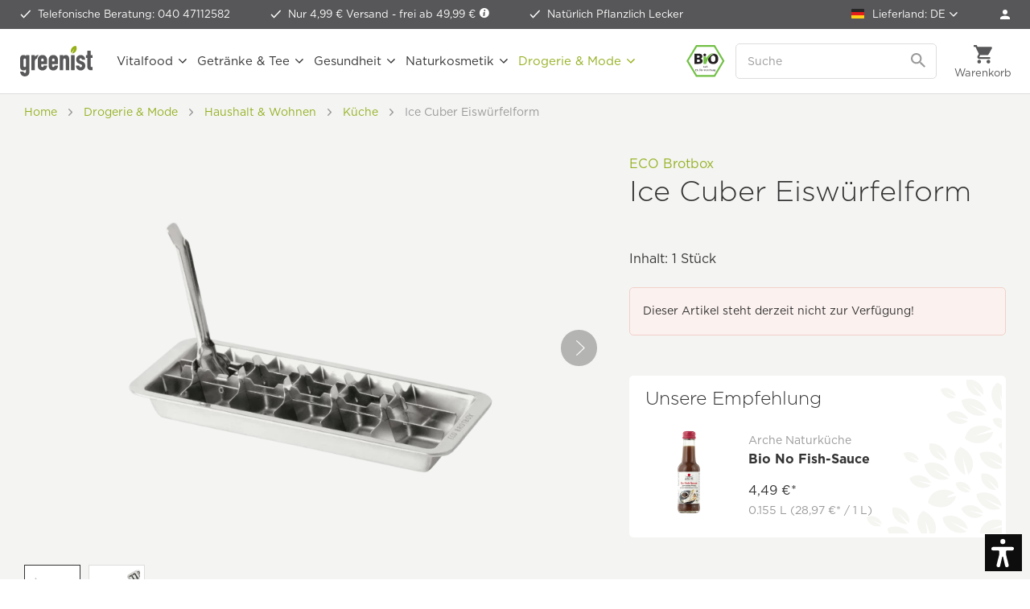

--- FILE ---
content_type: text/html; charset=UTF-8
request_url: https://www.greenist.de/eco-brotbox-ice-cuber-eiswuerfelform.html
body_size: 33510
content:
<!DOCTYPE html>
<html class="no-js" lang="de" itemscope="itemscope" itemtype="https://schema.org/WebPage">
<head>
<meta charset="utf-8"><script>window.dataLayer = window.dataLayer || [];</script><script>window.dataLayer.push({"ecommerce":{"detail":{"actionField":{"list":"K\u00fcche"},"products":[{"name":"Ice Cuber Eisw\u00fcrfelform","id":"ECB-ICEW","price":"33.571428571429","brand":"ECO Brotbox","category":"K\u00fcche","variant":""}]},"currencyCode":"EUR"},"google_tag_params":{"ecomm_pagetype":"product","ecomm_prodid":"ECB-ICEW"}});</script><script>window.dataLayer = window.dataLayer || [];
function gtag() {
    dataLayer.push(arguments);
}
gtag("consent", "default", {
    ad_personalization: "denied",
    ad_user_data: "denied",
    ad_storage: "denied",
    analytics_storage: "denied",
    functionality_storage: "denied",
    personalization_storage: "denied",
    security_storage: "denied",
    wait_for_update: "500"
});
gtag('set', 'url_passthrough', true);
gtag("set", "ads_data_redaction", true);</script><!-- WbmTagManager -->
<script>
var googleTagManagerFunction = function(w,d,s,l,i) {
    w[l]=w[l]||[];
    w[l].push({'gtm.start':new Date().getTime(),event:'gtm.js'});
    var f=d.getElementsByTagName(s)[0],j=d.createElement(s),dl=l!='dataLayer'?'&l='+l:'';
    j.async=true;
    j.src='https://tm.greenist.de/gtm.js?id='+i+dl+'';
    f.parentNode.insertBefore(j,f);
};

setTimeout(() => {
    googleTagManagerFunction(window,document,'script','dataLayer','GTM-WDK483');
}, 3000);
</script>
<!-- End WbmTagManager -->
<script type="text/javascript">
var _iub = _iub || [];
_iub.csConfiguration = {"googleConsentMode":"template","emitGtmEvents":true,"askConsentAtCookiePolicyUpdate":true,"enableFadp":true,"fadpApplies":true,"floatingPreferencesButtonDisplay":"anchored-bottom-left","lang":"de","perPurposeConsent":true,"purposes":"1,2,3,4,5","siteId":3386044,"whitelabel":false,"cookiePolicyId":98000745,"i18n":{"de":{"banner":{"title":"Diese Website nutzt Cookies.","dynamic":{"body":"<p class=\"iub-p\">Wir und ausgewählte Dritte setzen Cookies oder ähnliche Technologien für technische Zwecke ein und – mit Ihrer Einwilligung – für Funktionalität, Nutzererfahrung, Erfolgsmessung und Marketing (personalisierte Anzeigen), wie in der <a href=\"https://www.greenist.de/datenschutzerklaerung\" class=\"iubenda-cs-cookie-policy-lnk\" target=\"_blank\" rel=\"noopener\">Cookie-Richtlinie</a> beschrieben. Im Fall der Ablehnung könnten bestimmte Funktionen nicht verfügbar sein.</p><p class=\"iub-p\">Ihre Einwilligung können Sie jederzeit erteilen, verweigern oder widerrufen.</p><p class=\"iub-p\"><a href=\"/impressum\">Impressum</a> | <a href=\"/datenschutzerklaerung\">Datenschutz</a></p>"}}}},"floatingPreferencesButtonCaption":true, "banner":{ "acceptButtonColor":"#94B022","acceptButtonDisplay":true,"backgroundColor":"#FFFFFF","backgroundOverlay":true,"brandBackgroundColor":"#FFFFFF","closeButtonDisplay":false,"customizeButtonColor":"#999999","customizeButtonDisplay":true,"explicitWithdrawal":true,"listPurposes":true,"logo":"https://www.greenist.de/media/unknown/47/1b/7e/logo-small.svg","linksColor":"#94B022","position":"float-center","rejectButtonColor":"#94B022","rejectButtonDisplay":true,"showPurposesToggles":true,"textColor":"#333333" }};
</script>
<script type="text/javascript" src="//cs.iubenda.com/sync/3386044.js"></script>
<script type="text/javascript" src="//cdn.iubenda.com/cs/beta/iubenda_cs.js" charset="UTF-8" async></script>
<style type="text/css">
#iubenda-cs-banner .iubenda-cs-container .iubenda-cs-brand {
border-bottom: 1px solid #DDDDDD !important;
}
#iubenda-cs-banner .iubenda-cs-container #iubenda-cs-title {
color: #333333;
font-family: "Gotham A", "Gotham B", Helvetica, Roboto, Arial, sans-serif !important;
font-size: 26px !important;
font-weight: 300 !important;
margin-top: 0 !important;
}
#iubenda-cs-banner .iubenda-cs-container #iubenda-cs-paragraph [class^=iub] {
color: #333333 !important;
font-family: "Gotham A", "Gotham B", Helvetica, Roboto, Arial, sans-serif !important;
font-size: 14px !important;
font-weight: 300 !important;
margin-bottom: 12px !important;
}
#iubenda-cs-banner .iubenda-cs-container .iubenda-banner-content a {
color: #94b022 !important;
opacity: 1 !important;
text-decoration: none !important;
}
#iubenda-cs-banner .iubenda-cs-container .iubenda-banner-content a:hover,
#iubenda-cs-banner .iubenda-cs-container .iubenda-banner-content a:focus {
color: #5d872e !important;
opacity: 1 !important;
text-decoration: none !important;
}
#iubenda-cs-banner .iubenda-cs-container input[type='checkbox']:checked {
content: '' !important;
}
#iubenda-cs-banner .iubenda-cs-container .iubenda-cs-opt-group button.iubenda-cs-btn-primary,
#iubenda-cs-banner .iubenda-cs-container .iubenda-cs-opt-group button.iubenda-cs-customize-btn {
background-color: #FFFFFF !important;
border: 1px solid #94b022 !important;
border-radius: 5px !important;
color: #94b022 !important;
font-family: "Gotham A", "Gotham B", Helvetica, Roboto, Arial, sans-serif !important;
font-size: 16px !important;
font-weight: 400 !important;
padding: 14px 27px !important;
}
#iubenda-cs-banner .iubenda-cs-container .iubenda-cs-opt-group button.iubenda-cs-btn-primary:hover,
#iubenda-cs-banner .iubenda-cs-container .iubenda-cs-opt-group button.iubenda-cs-btn-primary:focus,
#iubenda-cs-banner .iubenda-cs-container .iubenda-cs-opt-group button.iubenda-cs-customize-btn:hover,
#iubenda-cs-banner .iubenda-cs-container .iubenda-cs-opt-group button.iubenda-cs-customize-btn:focus {
background-color: #94b022 !important;
color: #FFFFFF !important;
outline: none !important;
}
#iubenda-cs-banner .iubenda-cs-container .iubenda-cs-opt-group button.iubenda-cs-accept-btn {
background-color: #94b022 !important;
border-radius: 5px !important;
color: #FFFFFF !important;
font-family: "Gotham A", "Gotham B", Helvetica, Roboto, Arial, sans-serif !important;
font-size: 16px !important;
font-weight: 400 !important;
padding: 15px 30px !important;
}
#iubenda-cs-banner .iubenda-cs-container .iubenda-cs-opt-group button.iubenda-cs-accept-btn:hover,
#iubenda-cs-banner .iubenda-cs-container .iubenda-cs-opt-group button.iubenda-cs-accept-btn:focus {
background-color: #5d872e !important;
outline: none !important;
}
#iubenda-iframe * {
font-family: "Gotham A", "Gotham B", Helvetica, Roboto, Arial, sans-serif !important;
font-weight: 300 !important;
}
#iubenda-iframe #iubenda-iframe-content .purposes-header {
background: #FFFFFF !important;
}
#iubenda-iframe #iubenda-iframe-content .iub-btn.iub-btn-cp {
background: #FFFFFF !important;
border: 1px solid #94b022 !important;
border-radius: 5px !important;
color: #94b022 !important;
font-size: 16px !important;
font-weight: 400 !important;
padding: 9px 29px !important;
}
#iubenda-iframe #iubenda-iframe-content .iub-btn.iub-btn-cp:hover,
#iubenda-iframe #iubenda-iframe-content .iub-btn.iub-btn-cp:focus {
background: #94b022 !important;
border: 1px solid #94b022 !important;
color: #FFFFFF !important;
outline: none !important;
}
#iubenda-iframe #iubenda-iframe-content .purposes-header .iub-iframe-brand-button {
display: none !important;
}
#iubenda-iframe #iubenda-iframe-content .purposes-header .purposes-header-title {
font-family: "Gotham A", "Gotham B", Helvetica, Roboto, Arial, sans-serif !important;
font-size: 26px !important;
font-weight: 300 !important;
color: #333333 !important;
}
#iubenda-iframe #iubenda-iframe-content .purposes-header .purposes-header-text {
font-family: "Gotham A", "Gotham B", Helvetica, Roboto, Arial, sans-serif !important;
font-weight: 300 !important;
color: #333333 !important;
}
#iubenda-iframe #iubenda-iframe-content input[type='checkbox']:checked {
content: '' !important;
}
#iubenda-iframe #iubenda-iframe-content .iub-btn-consent {
box-shadow: none !important;
border-radius: 5px !important;
font-weight: 400 !important;
}
#iubenda-iframe #iubenda-iframe-content .iub-btn-consent:focus {
outline: none !important;
}
#iubenda-iframe #iubenda-iframe-content .purposes-section-header-title {
font-family: "Gotham A", "Gotham B", Helvetica, Roboto, Arial, sans-serif !important;
font-size: 22px !important;
font-weight: 300 !important;
color: #333333 !important;
}
#iubenda-iframe #iubenda-iframe-content .purposes-section-header-text {
font-family: "Gotham A", "Gotham B", Helvetica, Roboto, Arial, sans-serif !important;
font-weight: 300 !important;
color: #333333 !important;
}
#iubenda-iframe #iubenda-iframe-content #purposes-content-container .purposes-item .purposes-item-title label {
font-family: "Gotham A", "Gotham B", Helvetica, Roboto, Arial, sans-serif !important;
font-size: 22px;
font-weight: 300 !important;
color: #333333 !important;
}
#iubenda-iframe #iubenda-iframe-content .purposes-item .purposes-item-body {
font-family: "Gotham A", "Gotham B", Helvetica, Roboto, Arial, sans-serif !important;
font-weight: 300 !important;
color: #333333 !important;
}
#iubenda-iframe #iubenda-iframe-content #iubFooterBtnContainer button {
background: #94b022 !important;
border-radius: 5px !important;
font-size: 16px !important;
font-weight: 400 !important;
padding: 10px 30px !important;
}
#iubenda-iframe #iubenda-iframe-content .iub-btn-back {
background: #FFFFFF !important;
border: 1px solid #94b022 !important;
border-radius: 5px !important;
color: #94b022 !important;
font-size: 16px !important;
font-weight: 400 !important;
padding: 9px 29px !important;
}
#iubenda-iframe #iubenda-iframe-content .iub-btn-back:hover,
#iubenda-iframe #iubenda-iframe-content .iub-btn-back:focus {
background: #94b022 !important;
border: 1px solid #94b022 !important;
color: #FFFFFF !important;
outline: none !important;
}
button.iubenda-tp-btn.iubenda-cs-preferences-link {
display: none !important;
}
</style>
<meta name="author" content="" />
<meta name="robots" content="index,follow" />
<meta name="revisit-after" content="15 days" />
<meta name="keywords" content="Ice Cuber, Eiswürfelform, ECO Brotbox, Ice, Cuber, Eiswürfelform, groß, Praktisch, Eiswürfel, Küche, Edelstahl, Gefrierfach, gesund, Edelstahl, Plastikfrei, BPA-frei," />
<meta name="description" content="Maße: 28 x 12 x 5 cm
100% Edelstahl
Plastikfrei" />
<meta property="og:type" content="product" />
<meta property="og:site_name" content="greenist.de - natürlich gut" />
<meta property="og:url" content="https://www.greenist.de/eco-brotbox-ice-cuber-eiswuerfelform.html" />
<meta property="og:title" content="Ice Cuber Eiswürfelform" />
<meta property="og:description" content="
Maße: 28 x 12 x 5 cm
100% Edelstahl
Plastikfrei
" />
<meta property="og:image" content="https://www.greenist.de/media/image/c8/e0/47/eco-brotbox-ice-cuber-eiswuerfelform-front.png" />
<meta property="product:brand" content="ECO Brotbox" />
<meta property="product:price" content="39,95" />
<meta itemprop="product:price:currency" content="EUR"/>
<meta property="product:product_link" content="https://www.greenist.de/eco-brotbox-ice-cuber-eiswuerfelform.html" />
<meta name="twitter:card" content="product" />
<meta name="twitter:site" content="greenist.de - natürlich gut" />
<meta name="twitter:title" content="Ice Cuber Eiswürfelform" />
<meta name="twitter:description" content="
Maße: 28 x 12 x 5 cm
100% Edelstahl
Plastikfrei
" />
<meta name="twitter:image" content="https://www.greenist.de/media/image/c8/e0/47/eco-brotbox-ice-cuber-eiswuerfelform-front.png" />
<meta itemprop="copyrightHolder" content="greenist.de - natürlich gut" />
<meta itemprop="copyrightYear" content="2025" />
<meta itemprop="isFamilyFriendly" content="True" />
<meta itemprop="image" content="https://www.greenist.de/media/unknown/07/c0/3e/logo-tagline.svg" />
<meta name="viewport" content="width=device-width, initial-scale=1.0">
<meta name="mobile-web-app-capable" content="yes">
<meta name="apple-mobile-web-app-title" content="greenist.de - natürlich gut">
<meta name="apple-mobile-web-app-capable" content="yes">
<meta name="apple-mobile-web-app-status-bar-style" content="default">
<link rel="apple-touch-icon-precomposed" href="https://www.greenist.de/media/image/e6/4c/84/apple-touch-icon.png">
<link rel="shortcut icon" href="https://www.greenist.de/media/unknown/d9/0c/f4/favicon.ico">
<meta name="msapplication-navbutton-color" content="#94b022" />
<meta name="application-name" content="greenist.de - natürlich gut" />
<meta name="msapplication-starturl" content="https://www.greenist.de/" />
<meta name="msapplication-window" content="width=1024;height=768" />
<meta name="msapplication-TileImage" content="https://www.greenist.de/media/image/f3/ab/6e/mstile-150x15057d004e4e9c2f.png">
<meta name="msapplication-TileColor" content="#94b022">
<meta name="theme-color" content="#94b022" />
<link rel="canonical" href="https://www.greenist.de/eco-brotbox-ice-cuber-eiswuerfelform.html" />
<title itemprop="name">Ice Cuber Eiswürfelform von ECO Brotbox bei greenist.de</title>
<link rel="preload" as="font" crossorigin="crossorigin" type="font/woff2" href="/themes/Frontend/Responsive/frontend/_public/src/fonts/shopware.woff2?">
<link href="/web/cache/1769073977_94b0de65dcad104196d4c95da81558f3.css" media="all" rel="stylesheet" type="text/css" />
<script>var dv_accessibility_options = {"language":"de","filters":{"height":"","displayBlock":".cart--amount,.cart--display,.cart--quantity","lineHeight":".account--display,.filter-panel--title,.navigation--signin-btn,.cart--amount,.cookie-permission--decline-button,.cookie-permission--configure-button,.cart--display","wrapInput":".main-search--form"},"enabledModules":{"keyboardNav":"1","contrast":"1","highlightLinks":"1","biggerText":"1","textSpacing":"1","legibleFonts":"1","bigCursor":"1","readingGuide":"1","tooltips":"1","pauseAnimations":"1"},"enableResetButton":"1","enablePageStructureButton":"1","enablePositionButton":"1","moduleKeyboardNav":{"frameColor":"#ff0000"},"moduleContrast":{"useInverseColors":"1","useDarkContrast":"1","useLightContrast":"1","useDesaturate":"1"},"moduleHighlightLinks":{"color":"#ffff00","background":"#00d1113a","highlightColor":"#000000"},"moduleBiggerText":{"factor":"5"},"moduleTextSpacing":{"factor":"2"},"moduleLegibleFonts":["dvaccess-legible-fonts","dvaccess-legible-fonts-1"],"moduleBigCursor":{"imageURL":"[data-uri]"},"moduleReadingGuide":{"color":"#ff0000","background":"#000000","readingGuideColor":"#ff0000"},"snippets":{"en":{"app.toggle.label":"Toggle Accessibility Tool","menu.title":"Accessibility support tools","menu.button.move":"Move icon","menu.button.page-structure":"Page Structure","menu.button.reset":"Reset","menu.header.headers":"Headers","menu.header.landmarks":"Landmarks","menu.header.links":"Links","menu.position.left-top":"left top","menu.position.left-center":"left center","menu.position.left-bottom":"left bottom","menu.position.right-top":"right top","menu.position.right-center":"right center","menu.position.right-bottom":"right bottom","menu.position.center-top":"center top","menu.position.center-bottom":"center bottom","module.button.bigger-text":"Bigger Text","module.button.bigger-text.0":"Bigger Text","module.button.bigger-text.1":"Bigger Text","module.button.bigger-text.2":"Bigger Text","module.button.bigger-text.3":"Bigger Text","module.button.cursor":"Cursor","module.button.cursor.0":"Big Cursor","module.button.contrast":"Contrast +","module.button.contrast.0":"Invert Colors","module.button.contrast.1":"Dark Contrast","module.button.contrast.2":"Light Contrast","module.button.contrast.3":"Desaturate","module.button.highlight-links":"Highlight Links","module.button.keyboard-nav":"Navigation by tab-key","module.button.legible-fonts":"Font","module.button.legible-fonts.0":"Legible font","module.button.legible-fonts.1":"Dyslexia friendly","module.button.pause-animations":"Pause Animations","module.button.pause-animations.0":"Play Animations","module.button.reading-guide":"Reading-Guide","module.button.text-spacing":"Text Spacing","module.button.text-spacing.0":"Light Spacing","module.button.text-spacing.1":"Moderate Spacing","module.button.text-spacing.2":"Heavy Spacing","module.button.tooltips":"Additional description"},"de":{"app.toggle.label":"Accessibility Tool ausklappen","menu.title":"Barrierefrei Hilfswerkzeuge","menu.button.move":"Icon verschieben","menu.button.page-structure":"Seiten-Struktur","menu.button.reset":"Zur\u00fccksetzen","menu.header.headers":"\u00dcberschriften","menu.header.landmarks":"Landmarks","menu.header.links":"Links","menu.position.left-top":"links oben","menu.position.left-center":"links zentriert","menu.position.left-bottom":"links unten","menu.position.right-top":"rechts oben","menu.position.right-center":"rechts mitte","menu.position.right-bottom":"rechts unten","menu.position.center-top":"mitte oben","menu.position.center-bottom":"mitte unten","module.button.bigger-text":"Gr\u00f6\u00dferer Text","module.button.bigger-text.0":"Gr\u00f6\u00dferer Text","module.button.bigger-text.1":"Gr\u00f6\u00dferer Text","module.button.bigger-text.2":"Gr\u00f6\u00dferer Text","module.button.bigger-text.3":"Gr\u00f6\u00dferer Text","module.button.cursor":"Mauszeiger","module.button.cursor.0":"Gro\u00dfer Mauszeiger","module.button.contrast":"Kontrast +","module.button.contrast.0":"Invertierte Farben","module.button.contrast.1":"Dunkler Kontrast","module.button.contrast.2":"Heller Kontrast","module.button.contrast.3":"Schwarz-Wei\u00df","module.button.highlight-links":"Links hervorheben","module.button.keyboard-nav":"Navigation per Tab-Taste","module.button.legible-fonts":"Schriftart","module.button.legible-fonts.0":"Lesbare Schriftart","module.button.legible-fonts.1":"Legasthenie freundlich","module.button.pause-animations":"Animationen pausieren","module.button.pause-animations.0":"Animationen abspielen","module.button.reading-guide":"Lese-F\u00fchrung","module.button.text-spacing":"Zeichen-Abstand","module.button.text-spacing.0":"Kleiner Abstand","module.button.text-spacing.1":"Moderater Abstand","module.button.text-spacing.2":"Gro\u00dfer Abstand","module.button.tooltips":"Zus\u00e4tzliche Beschreibung"}}};</script>
<link href="/custom/plugins/VerignDvAccessibility/Resources/public/css/dvaccess.min.css" media="all" rel="stylesheet" type="text/css" />
<link href="/custom/plugins/VerignDvAccessibility/Resources/public/css/shopwareaccess.css" media="all" rel="stylesheet" type="text/css" />
<script id='merchantWidgetScript' src="https://www.gstatic.com/shopping/merchant/merchantwidget.js" defer></script>
<script type="text/javascript">
merchantWidgetScript.addEventListener('load', function () {
merchantwidget.start({
position: 'RIGHT_BOTTOM',
sideMargin: 10,
bottomMargin: 60,
mobileSideMargin: 10,
mobileBottomMargin: 60
});
});
</script>
</head>
<body class=" is--ctl-detail is--act-index    " ><!-- WbmTagManager (noscript) -->
<noscript><iframe src="https://tm.greenist.de/ns.html?id=GTM-WDK483"
            height="0" width="0" style="display:none;visibility:hidden"></iframe></noscript>
<!-- End WbmTagManager (noscript) -->
<div data-paypalUnifiedMetaDataContainer="true" data-paypalUnifiedRestoreOrderNumberUrl="https://www.greenist.de/widgets/PaypalUnifiedOrderNumber/restoreOrderNumber" class="is--hidden">
</div>
<script>var mlvpProductData = [];var mlvpConfig = {controllerUrl: 'https://www.greenist.de/MaxiaLvp/ajaxProductBox',inStockInfo: false};</script>
<script>
    </script>
<div itemscope itemtype="https://schema.org/WebSite">
<meta itemprop="url" content="https://www.greenist.de"/>
<meta itemprop="name" content="greenist"/>
</div>
<div class="themeOverlay"></div>
<div class="page-wrap">
<noscript class="noscript-main">
<div class="alert is--warning">
<div class="alert--icon">
<i class="icon--element icon--warning"></i>
</div>
<div class="alert--content">
Um greenist.de&#x20;-&#x20;nat&#xFC;rlich&#x20;gut in vollem Umfang nutzen zu k&ouml;nnen, empfehlen wir Ihnen Javascript in Ihrem Browser zu aktiveren.
</div>
</div>
</noscript>
<header class="header-main">
<div class="top-bar">
<ul class="advantages">
<li  class="hiddenmobile">
<span class="icon-check-white"></span>
<a class="linkHotline" href="tel:+494047112582">Telefonische Beratung: 040 47112582</a>
</li>
<li>
<span class="icon-check-white"></span>
Nur 4,99 € Versand -&nbsp;<a href="https://www.greenist.de/versandbedingungen" data-modalbox="true" data-mode="ajax" data-modalbox="true" data-mode="ajax">frei ab 49,99 € <i class="icon--info2"></i></a>
</li>
<li>
<span class="icon-check-white"></span>
Natürlich Pflanzlich Lecker
</li>
</ul>
<nav class="top-menu top-bar--navigation">
<ul>
<li class="navigation--entry entry--nfsw-country-selection">
<form method="post" class="language--form">
<div class="field--select">
<label>
<img src="/custom/plugins/NfswPriceByCountry/Resources/frontend/img/flags/icon-flag-de.png" class="nfsw-country-selection-flag" alt="DE"/>
Lieferland:
DE
</label>
<select name="nfswcountry" data-auto-submit="true">
<option value="DE" selected="selected">
Deutschland
</option>
<option value="AT" >
Österreich
</option>
<option value="CH" >
Schweiz
</option>
<option value="BE" >
Belgien
</option>
<option value="BG" >
Bulgarien
</option>
<option value="DK" >
Dänemark
</option>
<option value="EE" >
Estland
</option>
<option value="FI" >
Finnland
</option>
<option value="FR" >
Frankreich
</option>
<option value="GR" >
Griechenland
</option>
<option value="GB" >
Großbritannien
</option>
<option value="GP" >
Guadeloupe
</option>
<option value="IE" >
Irland
</option>
<option value="IT" >
Italien
</option>
<option value="HR" >
Kroatien
</option>
<option value="LV" >
Lettland
</option>
<option value="LT" >
Litauen
</option>
<option value="LU" >
Luxemburg
</option>
<option value="MT" >
Malta
</option>
<option value="MC" >
Monaco
</option>
<option value="NC" >
Neukaledonien
</option>
<option value="NL" >
Niederlande
</option>
<option value="NO" >
Norwegen
</option>
<option value="PL" >
Polen
</option>
<option value="PT" >
Portugal
</option>
<option value="SE" >
Schweden
</option>
<option value="SK" >
Slowakei
</option>
<option value="SI" >
Slowenien
</option>
<option value="CZ" >
Tschechien
</option>
<option value="HU" >
Ungarn
</option>
</select>
<input type="hidden" name="__redirect" value="1">
</div>
</form>
</li>
<li class="navigation--entry" role="menuitem">
<a href="https://www.greenist.de/account" title="Anmelden" class="btn is--icon-left entry--link account--link">
<span class="icon-account"></span>
<span class="account--display">Mein Konto</span>
</a>
</li>
</ul>
</nav>
</div>
<div class="container header--navigation">
<a class="btn menu--trigger" href="#offcanvas--left" data-offcanvas="true" data-offCanvasSelector=".sidebar-main">
<i class="icon--menu"></i>
<span>Menü</span>
</a>
<a class="logo--link" href="https://www.greenist.de/" title="greenist.de - natürlich gut - zur Startseite wechseln">
<picture>
<source srcset="https://www.greenist.de/media/unknown/07/c0/3e/logo-tagline.svg" media="(min-width: 1350px)">
<img srcset="https://www.greenist.de/media/unknown/47/1b/7e/logo-small.svg" alt="greenist.de - natürlich gut - zur Startseite wechseln" />
</picture>
</a>
<nav class="shop--navigation block-group">
<ul class="navigation--list block-group" role="menubar">
<li class="navigation--entry entry--bioseal">
<span class="icon-bio"></span>
</li>
<li class="navigation--entry entry--search" role="menuitem" data-search="true" aria-haspopup="true" data-minLength="2">
<a class="btn entry--link entry--trigger" href="#show-hide--search" title="Suche anzeigen / schließen" aria-label="Suche anzeigen / schließen">
<i class="icon--search"></i>
<span class="search--display">Suchen</span>
</a>
<form action="/search" method="get" class="main-search--form">
<input type="search" name="sSearch" aria-label="Suche" class="main-search--field" autocomplete="off" autocapitalize="off" placeholder="Suche" />
<button type="submit" class="main-search--button" aria-label="Suchen">
<svg version="1.1" id="Ebene_1" xmlns="http://www.w3.org/2000/svg" xmlns:xlink="http://www.w3.org/1999/xlink" x="0px" y="0px" width="18px" height="18px" viewBox="0 0 22 22" enable-background="new 0 0 22 22" xml:space="preserve">
<path fill="#999999" d="M15.752,13.821h-0.993l-0.353-0.339c1.232-1.434,1.974-3.293,1.974-5.315C16.38,3.656,12.724,0,8.213,0
S0.046,3.656,0.046,8.167s3.656,8.167,8.167,8.167c2.022,0,3.882-0.741,5.315-1.974l0.339,0.353v0.993l6.282,6.27l1.872-1.872
L15.752,13.821z M8.213,13.821c-3.129,0-5.654-2.525-5.654-5.654s2.525-5.654,5.654-5.654s5.654,2.525,5.654,5.654
S11.342,13.821,8.213,13.821z"/>
</svg>
<span class="main-search--text">Suchen</span>
</button>
</form>
</li>

    



	<li class="navigation--entry entry--account" role="menuitem" data-offcanvas="true" data-offCanvasSelector=".account--dropdown-navigation">
		
			<a href="https://www.greenist.de/account" title="Anmelden" class="btn entry--link account--link">
				<span class="icon-account-dark"></span>
				<span class="account--display">
					Anmelden
				</span>
			</a>

            
				<div class="account--dropdown-navigation">

                    
						<div class="navigation--smartphone">
							<ul class="navigation--list ">
								<li class="navigation--entry entry--close-off-canvas">
									<a href="#close-account-menu" class="navigation--link" title="Menü schließen" aria-label="Menü schließen">
                                        Mein Konto <i class="icon-close-menu"></i>
									</a>
								</li>
							</ul>
						</div>
                    

                    
                            <div class="account--menu is--rounded">
        
                            
                


                
                <div class="account--menu-container">

                    
                        
                        <ul class="sidebar--navigation navigation--list is--level0 show--active-items">
                            
                                
                                
                                    
    		<li class="navigation--entry">
			<span class="navigation--signin">
				<a href="https://www.greenist.de/account#hide-registration" class="navigation--link btn is--primary">
					Anmelden
				</a>
				<a href="https://www.greenist.de/account#show-registration" class="navigation--link btn is--secondary">
					Registrieren
				</a>
			</span>
		</li>
	

                                    
                                        <li class="navigation--entry">
                                            <a href="https://www.greenist.de/account" title="Übersicht" class="navigation--link">
                                                Übersicht
                                            </a>
                                        </li>
                                    
                                

                                
                                
                                    <li class="navigation--entry">
                                        <a href="https://www.greenist.de/account/profile" title="Persönliche Daten" class="navigation--link" rel="nofollow">
                                            Persönliche Daten
                                        </a>
                                    </li>
                                

                                
                                
                                                                            
                                            <li class="navigation--entry">
                                                <a href="https://www.greenist.de/address/index/sidebar/" title="Adressen" class="navigation--link" rel="nofollow">
                                                    Adressen
                                                </a>
                                            </li>
                                        
                                                                    

                                
                                
                                    <li class="navigation--entry">
                                        <a href="https://www.greenist.de/account/payment" title="Zahlungsarten" class="navigation--link" rel="nofollow">
                                            Zahlungsarten
                                        </a>
                                    </li>
                                

                                
                                
                                    <li class="navigation--entry">
                                        <a href="https://www.greenist.de/account/orders" title="Bestellungen" class="navigation--link" rel="nofollow">
                                            Bestellungen
                                        </a>
                                    </li>
                                

                                
                                
	<li class="navigation--entry">
		<a href="https://www.greenist.de/account/downloads" title="Sofortdownloads" class="navigation--link" rel="nofollow">
            Sofortdownloads
		</a>
	</li>


                                
                                
    
                    <li class="navigation--entry">
        <a href="https://www.greenist.de/wishlist" class="navigation--link">
            Wunschlisten
        </a>
    </li>

    


                                
                                
                                                                    

                                
                                
            <li class="navigation--entry">
            <a href="https://www.greenist.de/EasyCoupon/list"
               title="Meine Gutscheine"
               class="navigation--link">
                Meine Gutscheine
            </a>
        </li>
        
                                                                    

                            
                        </ul>
                    
                </div>
                    
    </div>
                    
				</div>
            
		
	</li>




	<li class="navigation--entry entry--cart" role="menuitem">
		<a class="btn cart--link" href="https://www.greenist.de/checkout/cart" title="Warenkorb">
			<span class="cart--display">
									Warenkorb
							</span>

			<span class="badge is--primary is--minimal cart--quantity is--hidden">0</span>

			<i class="icon--basket"></i>

			<span class="cart--amount">
				0,00&nbsp;&#8364; 
			</span>
		</a>
		<div class="ajax-loader">&nbsp;</div>
	</li>




</ul>
</nav>
<div class="search-mobile">
<form action="/search" method="get" class="main-search--form">
<input type="search" name="sSearch" aria-label="Suche" class="main-search--field" autocomplete="off" autocapitalize="off" placeholder="Suche" />
<button type="submit" class="main-search--button" aria-label="Suchen">
<svg version="1.1" id="Ebene_1" xmlns="http://www.w3.org/2000/svg" xmlns:xlink="http://www.w3.org/1999/xlink" x="0px" y="0px" width="18px" height="18px" viewBox="0 0 22 22" enable-background="new 0 0 22 22" xml:space="preserve">
<path fill="#999999" d="M15.752,13.821h-0.993l-0.353-0.339c1.232-1.434,1.974-3.293,1.974-5.315C16.38,3.656,12.724,0,8.213,0
S0.046,3.656,0.046,8.167s3.656,8.167,8.167,8.167c2.022,0,3.882-0.741,5.315-1.974l0.339,0.353v0.993l6.282,6.27l1.872-1.872
L15.752,13.821z M8.213,13.821c-3.129,0-5.654-2.525-5.654-5.654s2.525-5.654,5.654-5.654s5.654,2.525,5.654,5.654
S11.342,13.821,8.213,13.821z"/>
</svg>
<span class="main-search--text">Suchen</span>
</button>
</form>
</div>
<nav class="navigation-main">
<div data-menu-scroller="true" data-listSelector=".navigation--list.container" data-viewPortSelector=".navigation--list-wrapper">
<div class="navigation--list-wrapper">
<ul class="navigation--list container" role="menubar" itemscope="itemscope" itemtype="http://schema.org/SiteNavigationElement">
<li class="navigation--entry" role="menuitem"><a class="navigation--link" href="https://www.greenist.de/vitalfood.html" title="Vitalfood" itemprop="url"><span itemprop="name">Vitalfood</span></a></li><li class="navigation--entry" role="menuitem"><a class="navigation--link" href="https://www.greenist.de/getraenke-tee.html" title="Getränke & Tee" itemprop="url"><span itemprop="name">Getränke & Tee</span></a></li><li class="navigation--entry" role="menuitem"><a class="navigation--link" href="https://www.greenist.de/gesundheit.html" title="Gesundheit" itemprop="url"><span itemprop="name">Gesundheit</span></a></li><li class="navigation--entry" role="menuitem"><a class="navigation--link" href="https://www.greenist.de/naturkosmetik.html" title="Naturkosmetik" itemprop="url"><span itemprop="name">Naturkosmetik</span></a></li><li class="navigation--entry is--active" role="menuitem"><a class="navigation--link is--active" href="https://www.greenist.de/drogerie-mode.html" title="Drogerie & Mode" itemprop="url"><span itemprop="name">Drogerie & Mode</span></a></li>        </ul>
</div>
<div class="advanced-menu" data-advanced-menu="true" data-hoverDelay="700">
<div class="menu--container">
<div class="button-container">
<a href="https://www.greenist.de/vitalfood.html" class="button--category" aria-label="Zur Kategorie Vitalfood" title="Zur Kategorie Vitalfood">
<i class="icon--arrow-right"></i>
Zur Kategorie Vitalfood
</a>
<span class="button--close">
<i class="icon--cross"></i>
</span>
</div>
<div class="content--wrapper has--content">
<ul class="menu--list menu--level-0 columns--4" style="width: 100%;">
<li class="menu--list-item item--level-0" style="width: 100%">
<a href="https://www.greenist.de/asiatische-kueche.html" class="menu--list-item-link" aria-label="Asiatische Küche" title="Asiatische Küche">Asiatische Küche</a>
<ul class="menu--list menu--level-1 columns--4">
<li class="menu--list-item item--level-1">
<a href="https://www.greenist.de/asiatische-gewuerze.html" class="menu--list-item-link" aria-label="asiatische Gewürze" title="asiatische Gewürze">asiatische Gewürze</a>
</li>
<li class="menu--list-item item--level-1">
<a href="https://www.greenist.de/kochzutaten.html" class="menu--list-item-link" aria-label="Kochzutaten" title="Kochzutaten">Kochzutaten</a>
</li>
<li class="menu--list-item item--level-1">
<a href="https://www.greenist.de/asia-nudeln.html" class="menu--list-item-link" aria-label="Asia Nudeln" title="Asia Nudeln">Asia Nudeln</a>
</li>
<li class="menu--list-item item--level-1">
<a href="https://www.greenist.de/miso-wuerz-currypasten.html" class="menu--list-item-link" aria-label="Miso, Würz &amp; Currypasten" title="Miso, Würz &amp; Currypasten">Miso, Würz & Currypasten</a>
</li>
<li class="menu--list-item item--level-1">
<a href="https://www.greenist.de/sojasaucen-alternativen.html" class="menu--list-item-link" aria-label="Sojasaucen &amp; Alternativen" title="Sojasaucen &amp; Alternativen">Sojasaucen & Alternativen</a>
</li>
<li class="menu--list-item item--level-1">
<a href="https://www.greenist.de/sushi-zutaten.html" class="menu--list-item-link" aria-label="Sushi Zutaten" title="Sushi Zutaten">Sushi Zutaten</a>
</li>
<li class="menu--list-item item--level-1">
<a href="https://www.greenist.de/asia-suppen.html" class="menu--list-item-link" aria-label="Asia Suppen" title="Asia Suppen">Asia Suppen</a>
</li>
</ul>
</li>
<li class="menu--list-item item--level-0" style="width: 100%">
<a href="https://www.greenist.de/backen-mehl.html" class="menu--list-item-link" aria-label="Backen &amp; Mehl" title="Backen &amp; Mehl">Backen & Mehl</a>
<ul class="menu--list menu--level-1 columns--4">
<li class="menu--list-item item--level-1">
<a href="https://www.greenist.de/backzutaten-hilfsmittel.html" class="menu--list-item-link" aria-label="Backzutaten &amp; Hilfsmittel" title="Backzutaten &amp; Hilfsmittel">Backzutaten & Hilfsmittel</a>
</li>
<li class="menu--list-item item--level-1">
<a href="https://www.greenist.de/backmischungen-suess.html" class="menu--list-item-link" aria-label="Backmischungen süß" title="Backmischungen süß">Backmischungen süß</a>
</li>
<li class="menu--list-item item--level-1">
<a href="https://www.greenist.de/backmischungen-herzhaft.html" class="menu--list-item-link" aria-label="Backmischungen herzhaft" title="Backmischungen herzhaft">Backmischungen herzhaft</a>
</li>
<li class="menu--list-item item--level-1">
<a href="https://www.greenist.de/mehle.html" class="menu--list-item-link" aria-label="Mehle" title="Mehle">Mehle</a>
</li>
</ul>
</li>
<li class="menu--list-item item--level-0" style="width: 100%">
<a href="https://www.greenist.de/basische-ernaehrung.html" class="menu--list-item-link" aria-label="Basische Ernährung" title="Basische Ernährung">Basische Ernährung</a>
</li>
<li class="menu--list-item item--level-0" style="width: 100%">
<a href="https://www.greenist.de/fertiggerichte-konserven.html" class="menu--list-item-link" aria-label="Fertiggerichte &amp; Konserven" title="Fertiggerichte &amp; Konserven">Fertiggerichte & Konserven</a>
<ul class="menu--list menu--level-1 columns--4">
<li class="menu--list-item item--level-1">
<a href="https://www.greenist.de/bratlinge-falafel.html" class="menu--list-item-link" aria-label="Bratlinge &amp; Falafel" title="Bratlinge &amp; Falafel">Bratlinge & Falafel</a>
</li>
<li class="menu--list-item item--level-1">
<a href="https://www.greenist.de/eingelegtes-obst-gemuese.html" class="menu--list-item-link" aria-label="Eingelegtes Obst &amp; Gemüse" title="Eingelegtes Obst &amp; Gemüse">Eingelegtes Obst & Gemüse</a>
</li>
<li class="menu--list-item item--level-1">
<a href="https://www.greenist.de/eintoepfe-suppen.html" class="menu--list-item-link" aria-label="Eintöpfe &amp; Suppen" title="Eintöpfe &amp; Suppen">Eintöpfe & Suppen</a>
</li>
<li class="menu--list-item item--level-1">
<a href="https://www.greenist.de/fermentiertes.html" class="menu--list-item-link" aria-label="Fermentiertes " title="Fermentiertes ">Fermentiertes </a>
</li>
<li class="menu--list-item item--level-1">
<a href="https://www.greenist.de/fleischalternativen.html" class="menu--list-item-link" aria-label="Fleischalternativen" title="Fleischalternativen">Fleischalternativen</a>
</li>
<li class="menu--list-item item--level-1">
<a href="https://www.greenist.de/fischkonserven.html" class="menu--list-item-link" aria-label="Fischkonserven" title="Fischkonserven">Fischkonserven</a>
</li>
<li class="menu--list-item item--level-1">
<a href="https://www.greenist.de/getrocknete-pilze.html" class="menu--list-item-link" aria-label="getrocknete Pilze" title="getrocknete Pilze">getrocknete Pilze</a>
</li>
<li class="menu--list-item item--level-1">
<a href="https://www.greenist.de/nachtisch.html" class="menu--list-item-link" aria-label="Nachtisch" title="Nachtisch">Nachtisch</a>
</li>
<li class="menu--list-item item--level-1">
<a href="https://www.greenist.de/schnelle-gerichte.html" class="menu--list-item-link" aria-label="schnelle Gerichte" title="schnelle Gerichte">schnelle Gerichte</a>
</li>
<li class="menu--list-item item--level-1">
<a href="https://www.greenist.de/wuerstchen-wurst-und-fleischkonserven.html" class="menu--list-item-link" aria-label="Würstchen, Wurst- und Fleischkonserven" title="Würstchen, Wurst- und Fleischkonserven">Würstchen, Wurst- und Fleischkonserven</a>
</li>
</ul>
</li>
<li class="menu--list-item item--level-0" style="width: 100%">
<a href="https://www.greenist.de/frisches-obst-gemuese.html" class="menu--list-item-link" aria-label="Frisches Obst &amp; Gemüse" title="Frisches Obst &amp; Gemüse">Frisches Obst & Gemüse</a>
<ul class="menu--list menu--level-1 columns--4">
<li class="menu--list-item item--level-1">
<a href="https://www.greenist.de/obst.html" class="menu--list-item-link" aria-label="Obst" title="Obst">Obst</a>
</li>
<li class="menu--list-item item--level-1">
<a href="https://www.greenist.de/gemuese-wurzeln.html" class="menu--list-item-link" aria-label="Gemüse &amp; Wurzeln" title="Gemüse &amp; Wurzeln">Gemüse & Wurzeln</a>
</li>
</ul>
</li>
<li class="menu--list-item item--level-0" style="width: 100%">
<a href="https://www.greenist.de/fruchtsnacks-beeren.html" class="menu--list-item-link" aria-label="Fruchtsnacks &amp; Beeren" title="Fruchtsnacks &amp; Beeren">Fruchtsnacks & Beeren</a>
<ul class="menu--list menu--level-1 columns--4">
<li class="menu--list-item item--level-1">
<a href="https://www.greenist.de/beeren-fruchtpulver.html" class="menu--list-item-link" aria-label="Beeren- &amp; Fruchtpulver" title="Beeren- &amp; Fruchtpulver">Beeren- & Fruchtpulver</a>
</li>
<li class="menu--list-item item--level-1">
<a href="https://www.greenist.de/datteln-dattelsnacks.html" class="menu--list-item-link" aria-label="Datteln &amp; Dattelsnacks" title="Datteln &amp; Dattelsnacks">Datteln & Dattelsnacks</a>
</li>
<li class="menu--list-item item--level-1">
<a href="https://www.greenist.de/getrocknete-beeren-obst-kandiertes.html" class="menu--list-item-link" aria-label="Getrocknete Beeren, Obst &amp; Kandiertes" title="Getrocknete Beeren, Obst &amp; Kandiertes">Getrocknete Beeren, Obst & Kandiertes</a>
</li>
<li class="menu--list-item item--level-1">
<a href="https://www.greenist.de/fruchtmus-eingelegtes-obst.html" class="menu--list-item-link" aria-label="Fruchtmus &amp; eingelegtes Obst" title="Fruchtmus &amp; eingelegtes Obst">Fruchtmus & eingelegtes Obst</a>
</li>
</ul>
</li>
<li class="menu--list-item item--level-0" style="width: 100%">
<a href="https://www.greenist.de/backwaren-aufstriche.html" class="menu--list-item-link" aria-label="Backwaren &amp; Aufstriche" title="Backwaren &amp; Aufstriche">Backwaren & Aufstriche</a>
<ul class="menu--list menu--level-1 columns--4">
<li class="menu--list-item item--level-1">
<a href="https://www.greenist.de/brot-broetchen.html" class="menu--list-item-link" aria-label="Brot &amp; Brötchen " title="Brot &amp; Brötchen ">Brot & Brötchen </a>
</li>
<li class="menu--list-item item--level-1">
<a href="https://www.greenist.de/fruchtaufstriche-marmelade.html" class="menu--list-item-link" aria-label="Fruchtaufstriche &amp; Marmelade" title="Fruchtaufstriche &amp; Marmelade">Fruchtaufstriche & Marmelade</a>
</li>
<li class="menu--list-item item--level-1">
<a href="https://www.greenist.de/herzhafte-aufstriche.html" class="menu--list-item-link" aria-label="herzhafte Aufstriche" title="herzhafte Aufstriche">herzhafte Aufstriche</a>
</li>
<li class="menu--list-item item--level-1">
<a href="https://www.greenist.de/honig-wonig.html" class="menu--list-item-link" aria-label="Honig &amp; Wonig" title="Honig &amp; Wonig">Honig & Wonig</a>
</li>
<li class="menu--list-item item--level-1">
<a href="https://www.greenist.de/knaeckebrot-zwieback.html" class="menu--list-item-link" aria-label="Knäckebrot &amp; Zwieback" title="Knäckebrot &amp; Zwieback">Knäckebrot & Zwieback</a>
</li>
<li class="menu--list-item item--level-1">
<a href="https://www.greenist.de/schoko-nussaufstriche.html" class="menu--list-item-link" aria-label="Schoko- &amp; Nussaufstriche" title="Schoko- &amp; Nussaufstriche">Schoko- & Nussaufstriche</a>
</li>
</ul>
</li>
<li class="menu--list-item item--level-0" style="width: 100%">
<a href="https://www.greenist.de/getreide-huelsenfruechte.html" class="menu--list-item-link" aria-label="Getreide &amp; Hülsenfrüchte" title="Getreide &amp; Hülsenfrüchte">Getreide & Hülsenfrüchte</a>
<ul class="menu--list menu--level-1 columns--4">
<li class="menu--list-item item--level-1">
<a href="https://www.greenist.de/dinkel-weizen.html" class="menu--list-item-link" aria-label="Dinkel &amp; Weizen" title="Dinkel &amp; Weizen">Dinkel & Weizen</a>
</li>
<li class="menu--list-item item--level-1">
<a href="https://www.greenist.de/einkorn-emmer-kamut.html" class="menu--list-item-link" aria-label="Einkorn, Emmer &amp; Kamut" title="Einkorn, Emmer &amp; Kamut">Einkorn, Emmer & Kamut</a>
</li>
<li class="menu--list-item item--level-1">
<a href="https://www.greenist.de/gekeimtes-getreide.html" class="menu--list-item-link" aria-label="gekeimtes Getreide" title="gekeimtes Getreide">gekeimtes Getreide</a>
</li>
<li class="menu--list-item item--level-1">
<a href="https://www.greenist.de/hafer-gerste.html" class="menu--list-item-link" aria-label="Hafer &amp; Gerste" title="Hafer &amp; Gerste">Hafer & Gerste</a>
</li>
<li class="menu--list-item item--level-1">
<a href="https://www.greenist.de/braunhirse-buchweizen-hirse.html" class="menu--list-item-link" aria-label="Braunhirse, Buchweizen &amp; Hirse" title="Braunhirse, Buchweizen &amp; Hirse">Braunhirse, Buchweizen & Hirse</a>
</li>
<li class="menu--list-item item--level-1">
<a href="https://www.greenist.de/huelsenfruechte.html" class="menu--list-item-link" aria-label="Hülsenfrüchte" title="Hülsenfrüchte">Hülsenfrüchte</a>
</li>
<li class="menu--list-item item--level-1">
<a href="https://www.greenist.de/mais-soja.html" class="menu--list-item-link" aria-label="Mais &amp; Soja" title="Mais &amp; Soja">Mais & Soja</a>
</li>
<li class="menu--list-item item--level-1">
<a href="https://www.greenist.de/quinoa-amaranth-chia.html" class="menu--list-item-link" aria-label="Quinoa, Amaranth &amp; Chia" title="Quinoa, Amaranth &amp; Chia">Quinoa, Amaranth & Chia</a>
</li>
<li class="menu--list-item item--level-1">
<a href="https://www.greenist.de/reis.html" class="menu--list-item-link" aria-label="Reis" title="Reis">Reis</a>
</li>
</ul>
</li>
<li class="menu--list-item item--level-0" style="width: 100%">
<a href="https://www.greenist.de/glutenfreie-lebensmittel.html" class="menu--list-item-link" aria-label="Glutenfreie Lebensmittel" title="Glutenfreie Lebensmittel">Glutenfreie Lebensmittel</a>
<ul class="menu--list menu--level-1 columns--4">
<li class="menu--list-item item--level-1">
<a href="https://www.greenist.de/glutenfreies-brot.html" class="menu--list-item-link" aria-label="glutenfreies Brot" title="glutenfreies Brot">glutenfreies Brot</a>
</li>
<li class="menu--list-item item--level-1">
<a href="https://www.greenist.de/glutenfreie-cerealien.html" class="menu--list-item-link" aria-label="glutenfreie Cerealien" title="glutenfreie Cerealien">glutenfreie Cerealien</a>
</li>
<li class="menu--list-item item--level-1">
<a href="https://www.greenist.de/glutenfreies-getreide.html" class="menu--list-item-link" aria-label="glutenfreies Getreide" title="glutenfreies Getreide">glutenfreies Getreide</a>
</li>
<li class="menu--list-item item--level-1">
<a href="https://www.greenist.de/glutenfreies-mehl.html" class="menu--list-item-link" aria-label="glutenfreies Mehl" title="glutenfreies Mehl">glutenfreies Mehl</a>
</li>
<li class="menu--list-item item--level-1">
<a href="https://www.greenist.de/glutenfreie-pasta.html" class="menu--list-item-link" aria-label="glutenfreie Pasta" title="glutenfreie Pasta">glutenfreie Pasta</a>
</li>
<li class="menu--list-item item--level-1">
<a href="https://www.greenist.de/glutenfreie-snacks.html" class="menu--list-item-link" aria-label="glutenfreie Snacks" title="glutenfreie Snacks">glutenfreie Snacks</a>
</li>
<li class="menu--list-item item--level-1">
<a href="https://www.greenist.de/glutenfreie-suessigkeiten-gebaeck.html" class="menu--list-item-link" aria-label="glutenfreie Süßigkeiten &amp; Gebäck" title="glutenfreie Süßigkeiten &amp; Gebäck">glutenfreie Süßigkeiten & Gebäck</a>
</li>
</ul>
</li>
<li class="menu--list-item item--level-0" style="width: 100%">
<a href="https://www.greenist.de/italienisch-pizza-pasta.html" class="menu--list-item-link" aria-label="Italienisch, Pizza &amp; Pasta" title="Italienisch, Pizza &amp; Pasta">Italienisch, Pizza & Pasta</a>
<ul class="menu--list menu--level-1 columns--4">
<li class="menu--list-item item--level-1">
<a href="https://www.greenist.de/antipasti-feinkost.html" class="menu--list-item-link" aria-label="Antipasti &amp; Feinkost" title="Antipasti &amp; Feinkost">Antipasti & Feinkost</a>
</li>
<li class="menu--list-item item--level-1">
<a href="https://www.greenist.de/kraeuter.html" class="menu--list-item-link" aria-label="Kräuter" title="Kräuter">Kräuter</a>
</li>
<li class="menu--list-item item--level-1">
<a href="https://www.greenist.de/pasta.html" class="menu--list-item-link" aria-label="Pasta" title="Pasta">Pasta</a>
</li>
<li class="menu--list-item item--level-1">
<a href="https://www.greenist.de/pesto.html" class="menu--list-item-link" aria-label="Pesto" title="Pesto">Pesto</a>
</li>
<li class="menu--list-item item--level-1">
<a href="https://www.greenist.de/pizza.html" class="menu--list-item-link" aria-label="Pizza" title="Pizza">Pizza</a>
</li>
<li class="menu--list-item item--level-1">
<a href="https://www.greenist.de/risotto-italienischer-reis.html" class="menu--list-item-link" aria-label="Risotto &amp; italienischer Reis" title="Risotto &amp; italienischer Reis">Risotto & italienischer Reis</a>
</li>
<li class="menu--list-item item--level-1">
<a href="https://www.greenist.de/tomatensauce-sugo.html" class="menu--list-item-link" aria-label="Tomatensauce &amp; Sugo" title="Tomatensauce &amp; Sugo">Tomatensauce & Sugo</a>
</li>
</ul>
</li>
<li class="menu--list-item item--level-0" style="width: 100%">
<a href="https://www.greenist.de/kraeuter-gewuerze.html" class="menu--list-item-link" aria-label="Kräuter &amp; Gewürze" title="Kräuter &amp; Gewürze">Kräuter & Gewürze</a>
<ul class="menu--list menu--level-1 columns--4">
<li class="menu--list-item item--level-1">
<a href="https://www.greenist.de/ayurvedische-gewuerze.html" class="menu--list-item-link" aria-label="ayurvedische Gewürze" title="ayurvedische Gewürze">ayurvedische Gewürze</a>
</li>
<li class="menu--list-item item--level-1">
<a href="https://www.greenist.de/currys.html" class="menu--list-item-link" aria-label="Currys" title="Currys">Currys</a>
</li>
<li class="menu--list-item item--level-1">
<a href="https://www.greenist.de/bruehe-fond-hefeflocken.html" class="menu--list-item-link" aria-label="Brühe, Fond &amp; Hefeflocken" title="Brühe, Fond &amp; Hefeflocken">Brühe, Fond & Hefeflocken</a>
</li>
<li class="menu--list-item item--level-1">
<a href="https://www.greenist.de/grillgewuerze.html" class="menu--list-item-link" aria-label="Grillgewürze" title="Grillgewürze">Grillgewürze</a>
</li>
<li class="menu--list-item item--level-1">
<a href="https://www.greenist.de/gewuerze-wuerzmischungen.html" class="menu--list-item-link" aria-label="Gewürze &amp; Würzmischungen" title="Gewürze &amp; Würzmischungen">Gewürze & Würzmischungen</a>
</li>
<li class="menu--list-item item--level-1">
<a href="https://www.greenist.de/pfeffer.html" class="menu--list-item-link" aria-label="Pfeffer" title="Pfeffer">Pfeffer</a>
</li>
<li class="menu--list-item item--level-1">
<a href="https://www.greenist.de/pure-gewuerze.html" class="menu--list-item-link" aria-label="pure Gewürze" title="pure Gewürze">pure Gewürze</a>
</li>
<li class="menu--list-item item--level-1">
<a href="https://www.greenist.de/pure-kraeuter.html" class="menu--list-item-link" aria-label="pure Kräuter" title="pure Kräuter">pure Kräuter</a>
</li>
<li class="menu--list-item item--level-1">
<a href="https://www.greenist.de/salatkraeuter.html" class="menu--list-item-link" aria-label="Salatkräuter" title="Salatkräuter">Salatkräuter</a>
</li>
<li class="menu--list-item item--level-1">
<a href="https://www.greenist.de/salz.html" class="menu--list-item-link" aria-label="Salz" title="Salz">Salz</a>
</li>
<li class="menu--list-item item--level-1">
<a href="https://www.greenist.de/salzalternativen.html" class="menu--list-item-link" aria-label="Salzalternativen" title="Salzalternativen">Salzalternativen</a>
</li>
</ul>
</li>
<li class="menu--list-item item--level-0" style="width: 100%">
<a href="https://www.greenist.de/kochbuecher.html" class="menu--list-item-link" aria-label="Kochbücher" title="Kochbücher">Kochbücher</a>
</li>
<li class="menu--list-item item--level-0" style="width: 100%">
<a href="https://www.greenist.de/mhd-angebote.html" class="menu--list-item-link" aria-label="MHD Angebote" title="MHD Angebote">MHD Angebote</a>
</li>
<li class="menu--list-item item--level-0" style="width: 100%">
<a href="https://www.greenist.de/muesli-porridge-smoothies.html" class="menu--list-item-link" aria-label="Müsli, Porridge &amp; Smoothies " title="Müsli, Porridge &amp; Smoothies ">Müsli, Porridge & Smoothies </a>
<ul class="menu--list menu--level-1 columns--4">
<li class="menu--list-item item--level-1">
<a href="https://www.greenist.de/beeren-muesli.html" class="menu--list-item-link" aria-label="Beeren-Müsli" title="Beeren-Müsli">Beeren-Müsli</a>
</li>
<li class="menu--list-item item--level-1">
<a href="https://www.greenist.de/crunchy.html" class="menu--list-item-link" aria-label="Crunchy" title="Crunchy">Crunchy</a>
</li>
<li class="menu--list-item item--level-1">
<a href="https://www.greenist.de/flakes-puffs.html" class="menu--list-item-link" aria-label="Flakes &amp; Puffs" title="Flakes &amp; Puffs">Flakes & Puffs</a>
</li>
<li class="menu--list-item item--level-1">
<a href="https://www.greenist.de/flocken.html" class="menu--list-item-link" aria-label="Flocken" title="Flocken">Flocken</a>
</li>
<li class="menu--list-item item--level-1">
<a href="https://www.greenist.de/gemischtes-muesli.html" class="menu--list-item-link" aria-label="gemischtes Müsli" title="gemischtes Müsli">gemischtes Müsli</a>
</li>
<li class="menu--list-item item--level-1">
<a href="https://www.greenist.de/joghurt-kefir-fermente.html" class="menu--list-item-link" aria-label="Joghurt &amp; Kefir Fermente" title="Joghurt &amp; Kefir Fermente">Joghurt & Kefir Fermente</a>
</li>
<li class="menu--list-item item--level-1">
<a href="https://www.greenist.de/porridge-brei.html" class="menu--list-item-link" aria-label="Porridge &amp; Brei" title="Porridge &amp; Brei">Porridge & Brei</a>
</li>
<li class="menu--list-item item--level-1">
<a href="https://www.greenist.de/protein-pulver.html" class="menu--list-item-link" aria-label="Protein Pulver" title="Protein Pulver">Protein Pulver</a>
</li>
<li class="menu--list-item item--level-1">
<a href="https://www.greenist.de/smoothie-pulver.html" class="menu--list-item-link" aria-label="Smoothie Pulver" title="Smoothie Pulver">Smoothie Pulver</a>
</li>
<li class="menu--list-item item--level-1">
<a href="https://www.greenist.de/toppings.html" class="menu--list-item-link" aria-label="Toppings " title="Toppings ">Toppings </a>
</li>
</ul>
</li>
<li class="menu--list-item item--level-0" style="width: 100%">
<a href="https://www.greenist.de/natuerlich-suessen.html" class="menu--list-item-link" aria-label="Natürlich Süßen" title="Natürlich Süßen">Natürlich Süßen</a>
<ul class="menu--list menu--level-1 columns--4">
<li class="menu--list-item item--level-1">
<a href="https://www.greenist.de/dicksaft-sirup.html" class="menu--list-item-link" aria-label="Dicksaft &amp; Sirup" title="Dicksaft &amp; Sirup">Dicksaft & Sirup</a>
</li>
<li class="menu--list-item item--level-1">
<a href="https://www.greenist.de/geliermittel.html" class="menu--list-item-link" aria-label="Geliermittel" title="Geliermittel">Geliermittel</a>
</li>
<li class="menu--list-item item--level-1">
<a href="https://www.greenist.de/rohrzucker-vanillezucker-und-co..html" class="menu--list-item-link" aria-label="Rohrzucker, Vanillezucker, und Co." title="Rohrzucker, Vanillezucker, und Co.">Rohrzucker, Vanillezucker, und Co.</a>
</li>
<li class="menu--list-item item--level-1">
<a href="https://www.greenist.de/zuckeralternativen.html" class="menu--list-item-link" aria-label="Zuckeralternativen" title="Zuckeralternativen">Zuckeralternativen</a>
</li>
</ul>
</li>
<li class="menu--list-item item--level-0" style="width: 100%">
<a href="https://www.greenist.de/nuesse-saaten.html" class="menu--list-item-link" aria-label="Nüsse &amp; Saaten" title="Nüsse &amp; Saaten">Nüsse & Saaten</a>
<ul class="menu--list menu--level-1 columns--4">
<li class="menu--list-item item--level-1">
<a href="https://www.greenist.de/chia.html" class="menu--list-item-link" aria-label="Chia" title="Chia">Chia</a>
</li>
<li class="menu--list-item item--level-1">
<a href="https://www.greenist.de/nuesse.html" class="menu--list-item-link" aria-label="Nüsse" title="Nüsse">Nüsse</a>
</li>
<li class="menu--list-item item--level-1">
<a href="https://www.greenist.de/nuss-frucht-mix.html" class="menu--list-item-link" aria-label="Nuss-Frucht-Mix" title="Nuss-Frucht-Mix">Nuss-Frucht-Mix</a>
</li>
<li class="menu--list-item item--level-1">
<a href="https://www.greenist.de/samen-kerne.html" class="menu--list-item-link" aria-label="Samen &amp; Kerne" title="Samen &amp; Kerne">Samen & Kerne</a>
</li>
<li class="menu--list-item item--level-1">
<a href="https://www.greenist.de/sprossen-keime.html" class="menu--list-item-link" aria-label="Sprossen &amp; Keime" title="Sprossen &amp; Keime">Sprossen & Keime</a>
</li>
</ul>
</li>
<li class="menu--list-item item--level-0" style="width: 100%">
<a href="https://www.greenist.de/oele-essig.html" class="menu--list-item-link" aria-label="Öle &amp; Essig" title="Öle &amp; Essig">Öle & Essig</a>
<ul class="menu--list menu--level-1 columns--4">
<li class="menu--list-item item--level-1">
<a href="https://www.greenist.de/oele.html" class="menu--list-item-link" aria-label="Öle" title="Öle">Öle</a>
</li>
<li class="menu--list-item item--level-1">
<a href="https://www.greenist.de/essig.html" class="menu--list-item-link" aria-label="Essig" title="Essig">Essig</a>
</li>
</ul>
</li>
<li class="menu--list-item item--level-0" style="width: 100%">
<a href="https://www.greenist.de/saucen-dips.html" class="menu--list-item-link" aria-label="Saucen &amp; Dips" title="Saucen &amp; Dips">Saucen & Dips</a>
<ul class="menu--list menu--level-1 columns--4">
<li class="menu--list-item item--level-1">
<a href="https://www.greenist.de/herzhafte-brotaufstriche.html" class="menu--list-item-link" aria-label="herzhafte Brotaufstriche" title="herzhafte Brotaufstriche">herzhafte Brotaufstriche</a>
</li>
<li class="menu--list-item item--level-1">
<a href="https://www.greenist.de/bindemittel-sauce.html" class="menu--list-item-link" aria-label="Bindemittel &amp; Sauce" title="Bindemittel &amp; Sauce">Bindemittel & Sauce</a>
</li>
<li class="menu--list-item item--level-1">
<a href="https://www.greenist.de/salat-dressing.html" class="menu--list-item-link" aria-label="Salat &amp; Dressing" title="Salat &amp; Dressing">Salat & Dressing</a>
</li>
<li class="menu--list-item item--level-1">
<a href="https://www.greenist.de/mayonnaise-remoulade.html" class="menu--list-item-link" aria-label="Mayonnaise &amp; Remoulade" title="Mayonnaise &amp; Remoulade">Mayonnaise & Remoulade</a>
</li>
<li class="menu--list-item item--level-1">
<a href="https://www.greenist.de/saucen-dips-chutney.html" class="menu--list-item-link" aria-label="Saucen, Dips &amp; Chutney" title="Saucen, Dips &amp; Chutney">Saucen, Dips & Chutney</a>
</li>
<li class="menu--list-item item--level-1">
<a href="https://www.greenist.de/senf-ketchup.html" class="menu--list-item-link" aria-label="Senf &amp; Ketchup" title="Senf &amp; Ketchup">Senf & Ketchup</a>
</li>
</ul>
</li>
<li class="menu--list-item item--level-0" style="width: 100%">
<a href="https://www.greenist.de/snacks-cookies-schoko.html" class="menu--list-item-link" aria-label="Snacks, Cookies &amp; Schoko" title="Snacks, Cookies &amp; Schoko">Snacks, Cookies & Schoko</a>
<ul class="menu--list menu--level-1 columns--4">
<li class="menu--list-item item--level-1">
<a href="https://www.greenist.de/chips.html" class="menu--list-item-link" aria-label="Chips" title="Chips">Chips</a>
</li>
<li class="menu--list-item item--level-1">
<a href="https://www.greenist.de/cookies-kekse-kuchen.html" class="menu--list-item-link" aria-label="Cookies, Kekse &amp; Kuchen" title="Cookies, Kekse &amp; Kuchen">Cookies, Kekse & Kuchen</a>
</li>
<li class="menu--list-item item--level-1">
<a href="https://www.greenist.de/cracker-salzgebaeck.html" class="menu--list-item-link" aria-label="Cracker &amp; Salzgebäck" title="Cracker &amp; Salzgebäck">Cracker & Salzgebäck</a>
</li>
<li class="menu--list-item item--level-1">
<a href="https://www.greenist.de/energy-balls.html" class="menu--list-item-link" aria-label="Energy Balls" title="Energy Balls">Energy Balls</a>
</li>
<li class="menu--list-item item--level-1">
<a href="https://www.greenist.de/kakaonibs.html" class="menu--list-item-link" aria-label="Kakaonibs" title="Kakaonibs">Kakaonibs</a>
</li>
<li class="menu--list-item item--level-1">
<a href="https://www.greenist.de/meeting-snacks.html" class="menu--list-item-link" aria-label="Meeting-Snacks" title="Meeting-Snacks">Meeting-Snacks</a>
</li>
<li class="menu--list-item item--level-1">
<a href="https://www.greenist.de/suesses-bonbons-kaugummis.html" class="menu--list-item-link" aria-label="Süßes, Bonbons &amp; Kaugummis" title="Süßes, Bonbons &amp; Kaugummis">Süßes, Bonbons & Kaugummis</a>
</li>
<li class="menu--list-item item--level-1">
<a href="https://www.greenist.de/riegel.html" class="menu--list-item-link" aria-label="Riegel" title="Riegel">Riegel</a>
</li>
<li class="menu--list-item item--level-1">
<a href="https://www.greenist.de/schokolade.html" class="menu--list-item-link" aria-label="Schokolade" title="Schokolade">Schokolade</a>
</li>
<li class="menu--list-item item--level-1">
<a href="https://www.greenist.de/trockenfruechte.html" class="menu--list-item-link" aria-label="Trockenfrüchte" title="Trockenfrüchte">Trockenfrüchte</a>
</li>
</ul>
</li>
<li class="menu--list-item item--level-0" style="width: 100%">
<a href="https://www.greenist.de/geschenkideen.html" class="menu--list-item-link" aria-label="Geschenkideen" title="Geschenkideen">Geschenkideen</a>
<ul class="menu--list menu--level-1 columns--4">
<li class="menu--list-item item--level-1">
<a href="https://www.greenist.de/geburtstag.html" class="menu--list-item-link" aria-label="Geburtstag" title="Geburtstag">Geburtstag</a>
</li>
<li class="menu--list-item item--level-1">
<a href="https://www.greenist.de/weihnachten.html" class="menu--list-item-link" aria-label="Weihnachten" title="Weihnachten">Weihnachten</a>
</li>
</ul>
</li>
<li class="menu--list-item item--level-0" style="width: 100%">
<a href="https://www.greenist.de/winter-weihnachten.html" class="menu--list-item-link" aria-label="Winter &amp; Weihnachten" title="Winter &amp; Weihnachten">Winter & Weihnachten</a>
<ul class="menu--list menu--level-1 columns--4">
<li class="menu--list-item item--level-1">
<a href="https://www.greenist.de/adventskalender.html" class="menu--list-item-link" aria-label="Adventskalender" title="Adventskalender">Adventskalender</a>
</li>
<li class="menu--list-item item--level-1">
<a href="https://www.greenist.de/weihnachtsgeschenke.html" class="menu--list-item-link" aria-label="Weihnachtsgeschenke" title="Weihnachtsgeschenke">Weihnachtsgeschenke</a>
</li>
<li class="menu--list-item item--level-1">
<a href="https://www.greenist.de/weihnachtsgewuerze.html" class="menu--list-item-link" aria-label="Weihnachtsgewürze " title="Weihnachtsgewürze ">Weihnachtsgewürze </a>
</li>
<li class="menu--list-item item--level-1">
<a href="https://www.greenist.de/winterduefte.html" class="menu--list-item-link" aria-label="Winterdüfte" title="Winterdüfte">Winterdüfte</a>
</li>
<li class="menu--list-item item--level-1">
<a href="https://www.greenist.de/wintergebaeck.html" class="menu--list-item-link" aria-label="Wintergebäck" title="Wintergebäck">Wintergebäck</a>
</li>
<li class="menu--list-item item--level-1">
<a href="https://www.greenist.de/winterliche-getraenke-speisen.html" class="menu--list-item-link" aria-label="Winterliche Getränke &amp; Speisen" title="Winterliche Getränke &amp; Speisen">Winterliche Getränke & Speisen</a>
</li>
<li class="menu--list-item item--level-1">
<a href="https://www.greenist.de/wintertees.html" class="menu--list-item-link" aria-label="Wintertees" title="Wintertees">Wintertees</a>
</li>
</ul>
</li>
</ul>
</div>
</div>
<div class="menu--container">
<div class="button-container">
<a href="https://www.greenist.de/getraenke-tee.html" class="button--category" aria-label="Zur Kategorie Getränke &amp; Tee" title="Zur Kategorie Getränke &amp; Tee">
<i class="icon--arrow-right"></i>
Zur Kategorie Getränke & Tee
</a>
<span class="button--close">
<i class="icon--cross"></i>
</span>
</div>
<div class="content--wrapper has--content">
<ul class="menu--list menu--level-0 columns--4" style="width: 100%;">
<li class="menu--list-item item--level-0" style="width: 100%">
<a href="https://www.greenist.de/kakao-getraenkepulver.html" class="menu--list-item-link" aria-label="Kakao &amp; Getränkepulver" title="Kakao &amp; Getränkepulver">Kakao & Getränkepulver</a>
<ul class="menu--list menu--level-1 columns--4">
<li class="menu--list-item item--level-1">
<a href="https://www.greenist.de/guarana-pulver.html" class="menu--list-item-link" aria-label="Guarana Pulver" title="Guarana Pulver">Guarana Pulver</a>
</li>
<li class="menu--list-item item--level-1">
<a href="https://www.greenist.de/kakao-carob.html" class="menu--list-item-link" aria-label="Kakao &amp; Carob" title="Kakao &amp; Carob">Kakao & Carob</a>
</li>
<li class="menu--list-item item--level-1">
<a href="https://www.greenist.de/lattespezialitaeten.html" class="menu--list-item-link" aria-label="Lattespezialitäten" title="Lattespezialitäten">Lattespezialitäten</a>
</li>
</ul>
</li>
<li class="menu--list-item item--level-0" style="width: 100%">
<a href="https://www.greenist.de/kaffee.html" class="menu--list-item-link" aria-label="Kaffee" title="Kaffee">Kaffee</a>
<ul class="menu--list menu--level-1 columns--4">
<li class="menu--list-item item--level-1">
<a href="https://www.greenist.de/ganze-bohnen.html" class="menu--list-item-link" aria-label="Ganze Bohnen" title="Ganze Bohnen">Ganze Bohnen</a>
</li>
<li class="menu--list-item item--level-1">
<a href="https://www.greenist.de/kaffeegewuerze-filter.html" class="menu--list-item-link" aria-label="Kaffeegewürze &amp; Filter" title="Kaffeegewürze &amp; Filter">Kaffeegewürze & Filter</a>
</li>
<li class="menu--list-item item--level-1">
<a href="https://www.greenist.de/instant-kaffee.html" class="menu--list-item-link" aria-label="Instant Kaffee" title="Instant Kaffee">Instant Kaffee</a>
</li>
<li class="menu--list-item item--level-1">
<a href="https://www.greenist.de/kaffee-alternativen.html" class="menu--list-item-link" aria-label="Kaffee Alternativen" title="Kaffee Alternativen">Kaffee Alternativen</a>
</li>
<li class="menu--list-item item--level-1">
<a href="https://www.greenist.de/kaffeepulver.html" class="menu--list-item-link" aria-label="Kaffeepulver" title="Kaffeepulver">Kaffeepulver</a>
</li>
<li class="menu--list-item item--level-1">
<a href="https://www.greenist.de/kapseln.html" class="menu--list-item-link" aria-label="Kapseln" title="Kapseln">Kapseln</a>
</li>
</ul>
</li>
<li class="menu--list-item item--level-0" style="width: 100%">
<a href="https://www.greenist.de/gewuerz-fruechtetee.html" class="menu--list-item-link" aria-label="Gewürz &amp; Früchtetee" title="Gewürz &amp; Früchtetee">Gewürz & Früchtetee</a>
<ul class="menu--list menu--level-1 columns--4">
<li class="menu--list-item item--level-1">
<a href="https://www.greenist.de/chai.html" class="menu--list-item-link" aria-label="Chai" title="Chai">Chai</a>
</li>
<li class="menu--list-item item--level-1">
<a href="https://www.greenist.de/ingwer-kurkuma.html" class="menu--list-item-link" aria-label="Ingwer &amp; Kurkuma" title="Ingwer &amp; Kurkuma">Ingwer & Kurkuma</a>
</li>
<li class="menu--list-item item--level-1">
<a href="https://www.greenist.de/fruechtetee.html" class="menu--list-item-link" aria-label="Früchtetee" title="Früchtetee">Früchtetee</a>
</li>
<li class="menu--list-item item--level-1">
<a href="https://www.greenist.de/rooibos-tee.html" class="menu--list-item-link" aria-label="Rooibos Tee" title="Rooibos Tee">Rooibos Tee</a>
</li>
<li class="menu--list-item item--level-1">
<a href="https://www.greenist.de/yoga-ayurvedischer-tee.html" class="menu--list-item-link" aria-label="Yoga- &amp; Ayurvedischer Tee" title="Yoga- &amp; Ayurvedischer Tee">Yoga- & Ayurvedischer Tee</a>
</li>
</ul>
</li>
<li class="menu--list-item item--level-0" style="width: 100%">
<a href="https://www.greenist.de/kraeutertee.html" class="menu--list-item-link" aria-label="Kräutertee" title="Kräutertee">Kräutertee</a>
<ul class="menu--list menu--level-1 columns--4">
<li class="menu--list-item item--level-1">
<a href="https://www.greenist.de/abend-schlaftee.html" class="menu--list-item-link" aria-label="Abend &amp; Schlaftee" title="Abend &amp; Schlaftee">Abend & Schlaftee</a>
</li>
<li class="menu--list-item item--level-1">
<a href="https://www.greenist.de/arzneitee-schuesslersalz-bachblueten.html" class="menu--list-item-link" aria-label="Arzneitee, Schüsslersalz &amp; Bachblüten" title="Arzneitee, Schüsslersalz &amp; Bachblüten">Arzneitee, Schüsslersalz & Bachblüten</a>
</li>
<li class="menu--list-item item--level-1">
<a href="https://www.greenist.de/basen-fasten.html" class="menu--list-item-link" aria-label="Basen &amp; Fasten" title="Basen &amp; Fasten">Basen & Fasten</a>
</li>
<li class="menu--list-item item--level-1">
<a href="https://www.greenist.de/frauentee.html" class="menu--list-item-link" aria-label="Frauentee" title="Frauentee">Frauentee</a>
</li>
<li class="menu--list-item item--level-1">
<a href="https://www.greenist.de/hanftee.html" class="menu--list-item-link" aria-label="Hanftee" title="Hanftee">Hanftee</a>
</li>
<li class="menu--list-item item--level-1">
<a href="https://www.greenist.de/kamille-fenchel.html" class="menu--list-item-link" aria-label="Kamille &amp; Fenchel" title="Kamille &amp; Fenchel">Kamille & Fenchel</a>
</li>
<li class="menu--list-item item--level-1">
<a href="https://www.greenist.de/klarheit-energie.html" class="menu--list-item-link" aria-label="Klarheit &amp; Energie" title="Klarheit &amp; Energie">Klarheit & Energie</a>
</li>
<li class="menu--list-item item--level-1">
<a href="https://www.greenist.de/kraeutermischung.html" class="menu--list-item-link" aria-label="Kräutermischung" title="Kräutermischung">Kräutermischung</a>
</li>
<li class="menu--list-item item--level-1">
<a href="https://www.greenist.de/minze.html" class="menu--list-item-link" aria-label="Minze" title="Minze">Minze</a>
</li>
<li class="menu--list-item item--level-1">
<a href="https://www.greenist.de/wildkraeuter.html" class="menu--list-item-link" aria-label="Wildkräuter" title="Wildkräuter">Wildkräuter</a>
</li>
</ul>
</li>
<li class="menu--list-item item--level-0" style="width: 100%">
<a href="https://www.greenist.de/gruener-weisser-schwarztee.html" class="menu--list-item-link" aria-label="Grüner, Weißer &amp; Schwarztee" title="Grüner, Weißer &amp; Schwarztee">Grüner, Weißer & Schwarztee</a>
<ul class="menu--list menu--level-1 columns--4">
<li class="menu--list-item item--level-1">
<a href="https://www.greenist.de/gruener-weisser-tee.html" class="menu--list-item-link" aria-label="Grüner &amp; Weißer Tee" title="Grüner &amp; Weißer Tee">Grüner & Weißer Tee</a>
</li>
<li class="menu--list-item item--level-1">
<a href="https://www.greenist.de/matcha.html" class="menu--list-item-link" aria-label="Matcha" title="Matcha">Matcha</a>
</li>
<li class="menu--list-item item--level-1">
<a href="https://www.greenist.de/mate-guayusa.html" class="menu--list-item-link" aria-label="Mate &amp; Guayusa" title="Mate &amp; Guayusa">Mate & Guayusa</a>
</li>
<li class="menu--list-item item--level-1">
<a href="https://www.greenist.de/schwarzer-tee.html" class="menu--list-item-link" aria-label="Schwarzer Tee" title="Schwarzer Tee">Schwarzer Tee</a>
</li>
</ul>
</li>
<li class="menu--list-item item--level-0" style="width: 100%">
<a href="https://www.greenist.de/milchalternativen-vegane-sahne.html" class="menu--list-item-link" aria-label="Milchalternativen &amp; vegane Sahne" title="Milchalternativen &amp; vegane Sahne">Milchalternativen & vegane Sahne</a>
<ul class="menu--list menu--level-1 columns--4">
<li class="menu--list-item item--level-1">
<a href="https://www.greenist.de/milchalternativen.html" class="menu--list-item-link" aria-label="Milchalternativen" title="Milchalternativen">Milchalternativen</a>
</li>
<li class="menu--list-item item--level-1">
<a href="https://www.greenist.de/sahnealternativen.html" class="menu--list-item-link" aria-label="Sahnealternativen" title="Sahnealternativen">Sahnealternativen</a>
</li>
</ul>
</li>
<li class="menu--list-item item--level-0" style="width: 100%">
<a href="https://www.greenist.de/saefte-smoothies-shots.html" class="menu--list-item-link" aria-label="Säfte, Smoothies &amp; Shots" title="Säfte, Smoothies &amp; Shots">Säfte, Smoothies & Shots</a>
<ul class="menu--list menu--level-1 columns--4">
<li class="menu--list-item item--level-1">
<a href="https://www.greenist.de/aloe-vera.html" class="menu--list-item-link" aria-label="Aloe Vera" title="Aloe Vera">Aloe Vera</a>
</li>
<li class="menu--list-item item--level-1">
<a href="https://www.greenist.de/fruchtsaefte.html" class="menu--list-item-link" aria-label="Fruchtsäfte" title="Fruchtsäfte">Fruchtsäfte</a>
</li>
<li class="menu--list-item item--level-1">
<a href="https://www.greenist.de/gemuesesaft.html" class="menu--list-item-link" aria-label="Gemüsesaft" title="Gemüsesaft">Gemüsesaft</a>
</li>
<li class="menu--list-item item--level-1">
<a href="https://www.greenist.de/kokoswasser.html" class="menu--list-item-link" aria-label="Kokoswasser" title="Kokoswasser">Kokoswasser</a>
</li>
<li class="menu--list-item item--level-1">
<a href="https://www.greenist.de/shots.html" class="menu--list-item-link" aria-label="Shots" title="Shots">Shots</a>
</li>
<li class="menu--list-item item--level-1">
<a href="https://www.greenist.de/natuerliche-limonaden.html" class="menu--list-item-link" aria-label="Natürliche Limonaden" title="Natürliche Limonaden">Natürliche Limonaden</a>
</li>
</ul>
</li>
<li class="menu--list-item item--level-0" style="width: 100%">
<a href="https://www.greenist.de/wasser.html" class="menu--list-item-link" aria-label="Wasser" title="Wasser">Wasser</a>
</li>
<li class="menu--list-item item--level-0" style="width: 100%">
<a href="https://www.greenist.de/wein-bier-spirituosen.html" class="menu--list-item-link" aria-label="Wein, Bier &amp; Spirituosen" title="Wein, Bier &amp; Spirituosen">Wein, Bier & Spirituosen</a>
<ul class="menu--list menu--level-1 columns--4">
<li class="menu--list-item item--level-1">
<a href="https://www.greenist.de/alkoholfreies.html" class="menu--list-item-link" aria-label="Alkoholfreies" title="Alkoholfreies">Alkoholfreies</a>
</li>
<li class="menu--list-item item--level-1">
<a href="https://www.greenist.de/bier-radler.html" class="menu--list-item-link" aria-label="Bier &amp; Radler" title="Bier &amp; Radler">Bier & Radler</a>
</li>
<li class="menu--list-item item--level-1">
<a href="https://www.greenist.de/rosewein.html" class="menu--list-item-link" aria-label="Roséwein" title="Roséwein">Roséwein</a>
</li>
<li class="menu--list-item item--level-1">
<a href="https://www.greenist.de/rotwein.html" class="menu--list-item-link" aria-label="Rotwein" title="Rotwein">Rotwein</a>
</li>
<li class="menu--list-item item--level-1">
<a href="https://www.greenist.de/spirituosen.html" class="menu--list-item-link" aria-label="Spirituosen" title="Spirituosen">Spirituosen</a>
</li>
<li class="menu--list-item item--level-1">
<a href="https://www.greenist.de/weisswein.html" class="menu--list-item-link" aria-label="Weißwein" title="Weißwein">Weißwein</a>
</li>
<li class="menu--list-item item--level-1">
<a href="https://www.greenist.de/spritziges.html" class="menu--list-item-link" aria-label="Spritziges" title="Spritziges">Spritziges</a>
</li>
</ul>
</li>
</ul>
</div>
</div>
<div class="menu--container">
<div class="button-container">
<a href="https://www.greenist.de/gesundheit.html" class="button--category" aria-label="Zur Kategorie Gesundheit" title="Zur Kategorie Gesundheit">
<i class="icon--arrow-right"></i>
Zur Kategorie Gesundheit
</a>
<span class="button--close">
<i class="icon--cross"></i>
</span>
</div>
<div class="content--wrapper has--content">
<ul class="menu--list menu--level-0 columns--4" style="width: 100%;">
<li class="menu--list-item item--level-0" style="width: 100%">
<a href="https://www.greenist.de/aromatherapie.html" class="menu--list-item-link" aria-label="Aromatherapie" title="Aromatherapie">Aromatherapie</a>
<ul class="menu--list menu--level-1 columns--4">
<li class="menu--list-item item--level-1">
<a href="https://www.greenist.de/aetherische-oele-von-a-bis-z.html" class="menu--list-item-link" aria-label="ätherische Öle von A bis Z" title="ätherische Öle von A bis Z">ätherische Öle von A bis Z</a>
</li>
<li class="menu--list-item item--level-1">
<a href="https://www.greenist.de/basisoele.html" class="menu--list-item-link" aria-label="Basisöle" title="Basisöle">Basisöle</a>
</li>
<li class="menu--list-item item--level-1">
<a href="https://www.greenist.de/duftkissen-kissenspray.html" class="menu--list-item-link" aria-label="Duftkissen &amp; Kissenspray" title="Duftkissen &amp; Kissenspray">Duftkissen & Kissenspray</a>
</li>
<li class="menu--list-item item--level-1">
<a href="https://www.greenist.de/duftgeraete-zubehoer.html" class="menu--list-item-link" aria-label="Duftgeräte &amp; Zubehör" title="Duftgeräte &amp; Zubehör">Duftgeräte & Zubehör</a>
</li>
<li class="menu--list-item item--level-1">
<a href="https://www.greenist.de/duftmischungen.html" class="menu--list-item-link" aria-label="Duftmischungen" title="Duftmischungen">Duftmischungen</a>
</li>
<li class="menu--list-item item--level-1">
<a href="https://www.greenist.de/pflanzenwaesser.html" class="menu--list-item-link" aria-label="Pflanzenwässer" title="Pflanzenwässer">Pflanzenwässer</a>
</li>
<li class="menu--list-item item--level-1">
<a href="https://www.greenist.de/raumduft.html" class="menu--list-item-link" aria-label="Raumduft" title="Raumduft">Raumduft</a>
</li>
<li class="menu--list-item item--level-1">
<a href="https://www.greenist.de/zirbe.html" class="menu--list-item-link" aria-label="Zirbe" title="Zirbe">Zirbe</a>
</li>
</ul>
</li>
<li class="menu--list-item item--level-0" style="width: 100%">
<a href="https://www.greenist.de/energiewelt.html" class="menu--list-item-link" aria-label="Energiewelt" title="Energiewelt">Energiewelt</a>
<ul class="menu--list menu--level-1 columns--4">
<li class="menu--list-item item--level-1">
<a href="https://www.greenist.de/edelsteine.html" class="menu--list-item-link" aria-label="Edelsteine" title="Edelsteine">Edelsteine</a>
</li>
<li class="menu--list-item item--level-1">
<a href="https://www.greenist.de/edelsteinessenzen.html" class="menu--list-item-link" aria-label="Edelsteinessenzen" title="Edelsteinessenzen">Edelsteinessenzen</a>
</li>
<li class="menu--list-item item--level-1">
<a href="https://www.greenist.de/energiekerzen.html" class="menu--list-item-link" aria-label="Energiekerzen" title="Energiekerzen">Energiekerzen</a>
</li>
<li class="menu--list-item item--level-1">
<a href="https://www.greenist.de/spirituelle-trinkbehaelter.html" class="menu--list-item-link" aria-label="Spirituelle Trinkbehälter" title="Spirituelle Trinkbehälter">Spirituelle Trinkbehälter</a>
</li>
<li class="menu--list-item item--level-1">
<a href="https://www.greenist.de/orgon-energie-tensor.html" class="menu--list-item-link" aria-label="Orgon &amp; Energie-Tensor" title="Orgon &amp; Energie-Tensor">Orgon & Energie-Tensor</a>
</li>
</ul>
</li>
<li class="menu--list-item item--level-0" style="width: 100%">
<a href="https://www.greenist.de/enzyme-mikroorganismen-fermentierte-produkte.html" class="menu--list-item-link" aria-label="Enzyme, Mikroorganismen &amp; fermentierte Produkte" title="Enzyme, Mikroorganismen &amp; fermentierte Produkte">Enzyme, Mikroorganismen & fermentierte Produkte</a>
<ul class="menu--list menu--level-1 columns--4">
<li class="menu--list-item item--level-1">
<a href="https://www.greenist.de/coenzym-q10.html" class="menu--list-item-link" aria-label="Coenzym Q10" title="Coenzym Q10">Coenzym Q10</a>
</li>
<li class="menu--list-item item--level-1">
<a href="https://www.greenist.de/mikroorganismen.html" class="menu--list-item-link" aria-label="Mikroorganismen" title="Mikroorganismen">Mikroorganismen</a>
</li>
<li class="menu--list-item item--level-1">
<a href="https://www.greenist.de/oxymel.html" class="menu--list-item-link" aria-label="Oxymel" title="Oxymel">Oxymel</a>
</li>
</ul>
</li>
<li class="menu--list-item item--level-0" style="width: 100%">
<a href="https://www.greenist.de/frauen-schwangerschaft-stillen.html" class="menu--list-item-link" aria-label="Frauen, Schwangerschaft &amp; Stillen" title="Frauen, Schwangerschaft &amp; Stillen">Frauen, Schwangerschaft & Stillen</a>
<ul class="menu--list menu--level-1 columns--4">
<li class="menu--list-item item--level-1">
<a href="https://www.greenist.de/eisen-plus.html" class="menu--list-item-link" aria-label="Eisen plus" title="Eisen plus">Eisen plus</a>
</li>
<li class="menu--list-item item--level-1">
<a href="https://www.greenist.de/frauenwohl.html" class="menu--list-item-link" aria-label="Frauenwohl" title="Frauenwohl">Frauenwohl</a>
</li>
<li class="menu--list-item item--level-1">
<a href="https://www.greenist.de/schwangerschaft.html" class="menu--list-item-link" aria-label="Schwangerschaft" title="Schwangerschaft">Schwangerschaft</a>
</li>
<li class="menu--list-item item--level-1">
<a href="https://www.greenist.de/stillzeit.html" class="menu--list-item-link" aria-label="Stillzeit" title="Stillzeit">Stillzeit</a>
</li>
<li class="menu--list-item item--level-1">
<a href="https://www.greenist.de/wechseljahre.html" class="menu--list-item-link" aria-label="Wechseljahre" title="Wechseljahre">Wechseljahre</a>
</li>
</ul>
</li>
<li class="menu--list-item item--level-0" style="width: 100%">
<a href="https://www.greenist.de/gemmotherapie.html" class="menu--list-item-link" aria-label="Gemmotherapie" title="Gemmotherapie">Gemmotherapie</a>
</li>
<li class="menu--list-item item--level-0" style="width: 100%">
<a href="https://www.greenist.de/gesundheitspflegeprodukte.html" class="menu--list-item-link" aria-label="Gesundheitspflegeprodukte" title="Gesundheitspflegeprodukte">Gesundheitspflegeprodukte</a>
<ul class="menu--list menu--level-1 columns--4">
<li class="menu--list-item item--level-1">
<a href="https://www.greenist.de/akupressur-massage-matten.html" class="menu--list-item-link" aria-label="Akupressur &amp; Massage Matten" title="Akupressur &amp; Massage Matten">Akupressur & Massage Matten</a>
</li>
<li class="menu--list-item item--level-1">
<a href="https://www.greenist.de/koernerkissen.html" class="menu--list-item-link" aria-label="Körnerkissen" title="Körnerkissen">Körnerkissen</a>
</li>
<li class="menu--list-item item--level-1">
<a href="https://www.greenist.de/medizinprodukte.html" class="menu--list-item-link" aria-label="Medizinprodukte" title="Medizinprodukte">Medizinprodukte</a>
</li>
</ul>
</li>
<li class="menu--list-item item--level-0" style="width: 100%">
<a href="https://www.greenist.de/literatur.html" class="menu--list-item-link" aria-label="Literatur" title="Literatur">Literatur</a>
</li>
<li class="menu--list-item item--level-0" style="width: 100%">
<a href="https://www.greenist.de/manuka-pollen-propolis-gelee-royale.html" class="menu--list-item-link" aria-label="Manuka, Pollen, Propolis &amp; Gelée royale" title="Manuka, Pollen, Propolis &amp; Gelée royale">Manuka, Pollen, Propolis & Gelée royale</a>
</li>
<li class="menu--list-item item--level-0" style="width: 100%">
<a href="https://www.greenist.de/mineralstoffe.html" class="menu--list-item-link" aria-label="Mineralstoffe" title="Mineralstoffe">Mineralstoffe</a>
<ul class="menu--list menu--level-1 columns--4">
<li class="menu--list-item item--level-1">
<a href="https://www.greenist.de/calcium.html" class="menu--list-item-link" aria-label="Calcium" title="Calcium">Calcium</a>
</li>
<li class="menu--list-item item--level-1">
<a href="https://www.greenist.de/kalium.html" class="menu--list-item-link" aria-label="Kalium" title="Kalium">Kalium</a>
</li>
<li class="menu--list-item item--level-1">
<a href="https://www.greenist.de/chrom.html" class="menu--list-item-link" aria-label="Chrom" title="Chrom">Chrom</a>
</li>
<li class="menu--list-item item--level-1">
<a href="https://www.greenist.de/eisen.html" class="menu--list-item-link" aria-label="Eisen" title="Eisen">Eisen</a>
</li>
<li class="menu--list-item item--level-1">
<a href="https://www.greenist.de/jod.html" class="menu--list-item-link" aria-label="Jod" title="Jod">Jod</a>
</li>
<li class="menu--list-item item--level-1">
<a href="https://www.greenist.de/magnesium.html" class="menu--list-item-link" aria-label="Magnesium" title="Magnesium">Magnesium</a>
</li>
<li class="menu--list-item item--level-1">
<a href="https://www.greenist.de/mangan.html" class="menu--list-item-link" aria-label="Mangan" title="Mangan">Mangan</a>
</li>
<li class="menu--list-item item--level-1">
<a href="https://www.greenist.de/msm-alpha-liponsaeure.html" class="menu--list-item-link" aria-label="MSM &amp; Alpha-Liponsäure" title="MSM &amp; Alpha-Liponsäure">MSM & Alpha-Liponsäure</a>
</li>
<li class="menu--list-item item--level-1">
<a href="https://www.greenist.de/selen.html" class="menu--list-item-link" aria-label="Selen" title="Selen">Selen</a>
</li>
<li class="menu--list-item item--level-1">
<a href="https://www.greenist.de/silizium.html" class="menu--list-item-link" aria-label="Silizium" title="Silizium">Silizium</a>
</li>
<li class="menu--list-item item--level-1">
<a href="https://www.greenist.de/zink.html" class="menu--list-item-link" aria-label="Zink" title="Zink">Zink</a>
</li>
</ul>
</li>
<li class="menu--list-item item--level-0" style="width: 100%">
<a href="https://www.greenist.de/orthocell-sanacare.html" class="menu--list-item-link" aria-label="OrthoCell &amp; SanaCare" title="OrthoCell &amp; SanaCare">OrthoCell & SanaCare</a>
</li>
<li class="menu--list-item item--level-0" style="width: 100%">
<a href="https://www.greenist.de/pflanzliche-unterstuetzung-arznei.html" class="menu--list-item-link" aria-label="pflanzliche Unterstützung &amp; Arznei" title="pflanzliche Unterstützung &amp; Arznei">pflanzliche Unterstützung & Arznei</a>
<ul class="menu--list menu--level-1 columns--4">
<li class="menu--list-item item--level-1">
<a href="https://www.greenist.de/abnehmen.html" class="menu--list-item-link" aria-label="Abnehmen" title="Abnehmen">Abnehmen</a>
</li>
<li class="menu--list-item item--level-1">
<a href="https://www.greenist.de/aminosaeuren.html" class="menu--list-item-link" aria-label="Aminosäuren" title="Aminosäuren">Aminosäuren</a>
</li>
<li class="menu--list-item item--level-1">
<a href="https://www.greenist.de/antioxidantien.html" class="menu--list-item-link" aria-label="Antioxidantien" title="Antioxidantien">Antioxidantien</a>
</li>
<li class="menu--list-item item--level-1">
<a href="https://www.greenist.de/augen.html" class="menu--list-item-link" aria-label="Augen" title="Augen">Augen</a>
</li>
<li class="menu--list-item item--level-1">
<a href="https://www.greenist.de/atemwege-hals.html" class="menu--list-item-link" aria-label="Atemwege &amp; Hals" title="Atemwege &amp; Hals">Atemwege & Hals</a>
</li>
<li class="menu--list-item item--level-1">
<a href="https://www.greenist.de/basenbalance-wohlbefinden.html" class="menu--list-item-link" aria-label="Basenbalance &amp; Wohlbefinden" title="Basenbalance &amp; Wohlbefinden">Basenbalance & Wohlbefinden</a>
</li>
<li class="menu--list-item item--level-1">
<a href="https://www.greenist.de/bitterstoffe.html" class="menu--list-item-link" aria-label="Bitterstoffe" title="Bitterstoffe">Bitterstoffe</a>
</li>
<li class="menu--list-item item--level-1">
<a href="https://www.greenist.de/energie.html" class="menu--list-item-link" aria-label="Energie" title="Energie">Energie</a>
</li>
<li class="menu--list-item item--level-1">
<a href="https://www.greenist.de/gehirn-gedaechtnis.html" class="menu--list-item-link" aria-label="Gehirn &amp; Gedächtnis" title="Gehirn &amp; Gedächtnis">Gehirn & Gedächtnis</a>
</li>
<li class="menu--list-item item--level-1">
<a href="https://www.greenist.de/haut-haare-bindegewebe.html" class="menu--list-item-link" aria-label="Haut, Haare &amp; Bindegewebe" title="Haut, Haare &amp; Bindegewebe">Haut, Haare & Bindegewebe</a>
</li>
<li class="menu--list-item item--level-1">
<a href="https://www.greenist.de/herz-kreislauf.html" class="menu--list-item-link" aria-label="Herz-Kreislauf" title="Herz-Kreislauf">Herz-Kreislauf</a>
</li>
<li class="menu--list-item item--level-1">
<a href="https://www.greenist.de/immunsystem.html" class="menu--list-item-link" aria-label="Immunsystem" title="Immunsystem">Immunsystem</a>
</li>
<li class="menu--list-item item--level-1">
<a href="https://www.greenist.de/kinder.html" class="menu--list-item-link" aria-label="Kinder" title="Kinder">Kinder</a>
</li>
<li class="menu--list-item item--level-1">
<a href="https://www.greenist.de/leber-galle.html" class="menu--list-item-link" aria-label="Leber &amp; Galle" title="Leber &amp; Galle">Leber & Galle</a>
</li>
<li class="menu--list-item item--level-1">
<a href="https://www.greenist.de/longevity.html" class="menu--list-item-link" aria-label="Longevity" title="Longevity">Longevity</a>
</li>
<li class="menu--list-item item--level-1">
<a href="https://www.greenist.de/maenner.html" class="menu--list-item-link" aria-label="Männer" title="Männer">Männer</a>
</li>
<li class="menu--list-item item--level-1">
<a href="https://www.greenist.de/magen-darm.html" class="menu--list-item-link" aria-label="Magen-Darm" title="Magen-Darm">Magen-Darm</a>
</li>
<li class="menu--list-item item--level-1">
<a href="https://www.greenist.de/muskeln-gelenke-knochen.html" class="menu--list-item-link" aria-label="Muskeln, Gelenke &amp; Knochen" title="Muskeln, Gelenke &amp; Knochen">Muskeln, Gelenke & Knochen</a>
</li>
<li class="menu--list-item item--level-1">
<a href="https://www.greenist.de/nerven-schlaf.html" class="menu--list-item-link" aria-label="Nerven &amp; Schlaf" title="Nerven &amp; Schlaf">Nerven & Schlaf</a>
</li>
<li class="menu--list-item item--level-1">
<a href="https://www.greenist.de/niere-blase-prostata.html" class="menu--list-item-link" aria-label="Niere, Blase &amp; Prostata" title="Niere, Blase &amp; Prostata">Niere, Blase & Prostata</a>
</li>
<li class="menu--list-item item--level-1">
<a href="https://www.greenist.de/ohren-hoeren.html" class="menu--list-item-link" aria-label="Ohren &amp; Hören" title="Ohren &amp; Hören">Ohren & Hören</a>
</li>
<li class="menu--list-item item--level-1">
<a href="https://www.greenist.de/schilddruese-hormone.html" class="menu--list-item-link" aria-label="Schilddrüse &amp; Hormone" title="Schilddrüse &amp; Hormone">Schilddrüse & Hormone</a>
</li>
<li class="menu--list-item item--level-1">
<a href="https://www.greenist.de/wundversorgung.html" class="menu--list-item-link" aria-label="Wundversorgung" title="Wundversorgung">Wundversorgung</a>
</li>
</ul>
</li>
<li class="menu--list-item item--level-0" style="width: 100%">
<a href="https://www.greenist.de/pflanzenpower.html" class="menu--list-item-link" aria-label="Pflanzenpower" title="Pflanzenpower">Pflanzenpower</a>
<ul class="menu--list menu--level-1 columns--4">
<li class="menu--list-item item--level-1">
<a href="https://www.greenist.de/ashwagandha-ginseng-rhodiola.html" class="menu--list-item-link" aria-label="Ashwagandha, Ginseng &amp; Rhodiola" title="Ashwagandha, Ginseng &amp; Rhodiola">Ashwagandha, Ginseng & Rhodiola</a>
</li>
<li class="menu--list-item item--level-1">
<a href="https://www.greenist.de/brennnessel.html" class="menu--list-item-link" aria-label="Brennnessel" title="Brennnessel">Brennnessel</a>
</li>
<li class="menu--list-item item--level-1">
<a href="https://www.greenist.de/astaxanthin.html" class="menu--list-item-link" aria-label="Astaxanthin" title="Astaxanthin">Astaxanthin</a>
</li>
<li class="menu--list-item item--level-1">
<a href="https://www.greenist.de/bierhefe.html" class="menu--list-item-link" aria-label="Bierhefe" title="Bierhefe">Bierhefe</a>
</li>
<li class="menu--list-item item--level-1">
<a href="https://www.greenist.de/chlorella-spirulina.html" class="menu--list-item-link" aria-label="Chlorella &amp; Spirulina " title="Chlorella &amp; Spirulina ">Chlorella & Spirulina </a>
</li>
<li class="menu--list-item item--level-1">
<a href="https://www.greenist.de/cistus-echinacea-holunder.html" class="menu--list-item-link" aria-label="Cistus, Echinacea &amp; Holunder" title="Cistus, Echinacea &amp; Holunder">Cistus, Echinacea & Holunder</a>
</li>
<li class="menu--list-item item--level-1">
<a href="https://www.greenist.de/flohsamen.html" class="menu--list-item-link" aria-label="Flohsamen" title="Flohsamen">Flohsamen</a>
</li>
<li class="menu--list-item item--level-1">
<a href="https://www.greenist.de/ginkgo-pfaffia.html" class="menu--list-item-link" aria-label="Ginkgo &amp; Pfaffia" title="Ginkgo &amp; Pfaffia">Ginkgo & Pfaffia</a>
</li>
<li class="menu--list-item item--level-1">
<a href="https://www.greenist.de/grapefruitkernextrakt.html" class="menu--list-item-link" aria-label="Grapefruitkernextrakt" title="Grapefruitkernextrakt">Grapefruitkernextrakt</a>
</li>
<li class="menu--list-item item--level-1">
<a href="https://www.greenist.de/hagebutte.html" class="menu--list-item-link" aria-label="Hagebutte" title="Hagebutte">Hagebutte</a>
</li>
<li class="menu--list-item item--level-1">
<a href="https://www.greenist.de/heilerde-moor-zur-einnahme.html" class="menu--list-item-link" aria-label="Heilerde &amp; Moor zur Einnahme" title="Heilerde &amp; Moor zur Einnahme">Heilerde & Moor zur Einnahme</a>
</li>
<li class="menu--list-item item--level-1">
<a href="https://www.greenist.de/kurkuma-ingwer.html" class="menu--list-item-link" aria-label="Kurkuma &amp; Ingwer" title="Kurkuma &amp; Ingwer">Kurkuma & Ingwer</a>
</li>
<li class="menu--list-item item--level-1">
<a href="https://www.greenist.de/loewenzahn.html" class="menu--list-item-link" aria-label="Löwenzahn" title="Löwenzahn">Löwenzahn</a>
</li>
<li class="menu--list-item item--level-1">
<a href="https://www.greenist.de/opc-resveratrol-q10.html" class="menu--list-item-link" aria-label="OPC, Resveratrol &amp; Q10" title="OPC, Resveratrol &amp; Q10">OPC, Resveratrol & Q10</a>
</li>
<li class="menu--list-item item--level-1">
<a href="https://www.greenist.de/rotklee.html" class="menu--list-item-link" aria-label="Rotklee" title="Rotklee">Rotklee</a>
</li>
<li class="menu--list-item item--level-1">
<a href="https://www.greenist.de/schwarzkuemmel.html" class="menu--list-item-link" aria-label="Schwarzkümmel" title="Schwarzkümmel">Schwarzkümmel</a>
</li>
<li class="menu--list-item item--level-1">
<a href="https://www.greenist.de/sonstige-pflanzliche-stoffe.html" class="menu--list-item-link" aria-label="sonstige pflanzliche Stoffe" title="sonstige pflanzliche Stoffe">sonstige pflanzliche Stoffe</a>
</li>
<li class="menu--list-item item--level-1">
<a href="https://www.greenist.de/omega-3.html" class="menu--list-item-link" aria-label="Omega-3" title="Omega-3">Omega-3</a>
</li>
<li class="menu--list-item item--level-1">
<a href="https://www.greenist.de/vitalpilze.html" class="menu--list-item-link" aria-label="Vitalpilze" title="Vitalpilze">Vitalpilze</a>
</li>
<li class="menu--list-item item--level-1">
<a href="https://www.greenist.de/weissdorn.html" class="menu--list-item-link" aria-label="Weißdorn" title="Weißdorn">Weißdorn</a>
</li>
<li class="menu--list-item item--level-1">
<a href="https://www.greenist.de/weizen-gerstengras.html" class="menu--list-item-link" aria-label="Weizen &amp; Gerstengras" title="Weizen &amp; Gerstengras">Weizen & Gerstengras</a>
</li>
</ul>
</li>
<li class="menu--list-item item--level-0" style="width: 100%">
<a href="https://www.greenist.de/pflanzensaefte.html" class="menu--list-item-link" aria-label="Pflanzensäfte" title="Pflanzensäfte">Pflanzensäfte</a>
</li>
<li class="menu--list-item item--level-0" style="width: 100%">
<a href="https://www.greenist.de/sport.html" class="menu--list-item-link" aria-label="Sport" title="Sport">Sport</a>
<ul class="menu--list menu--level-1 columns--4">
<li class="menu--list-item item--level-1">
<a href="https://www.greenist.de/cordyceps.html" class="menu--list-item-link" aria-label="Cordyceps" title="Cordyceps">Cordyceps</a>
</li>
<li class="menu--list-item item--level-1">
<a href="https://www.greenist.de/proteinriegel-pudding.html" class="menu--list-item-link" aria-label="Proteinriegel &amp; Pudding " title="Proteinriegel &amp; Pudding ">Proteinriegel & Pudding </a>
</li>
<li class="menu--list-item item--level-1">
<a href="https://www.greenist.de/sportnahrung.html" class="menu--list-item-link" aria-label="Sportnahrung" title="Sportnahrung">Sportnahrung</a>
</li>
<li class="menu--list-item item--level-1">
<a href="https://www.greenist.de/veganes-protein.html" class="menu--list-item-link" aria-label="veganes Protein" title="veganes Protein">veganes Protein</a>
</li>
</ul>
</li>
<li class="menu--list-item item--level-0" style="width: 100%">
<a href="https://www.greenist.de/vitamine.html" class="menu--list-item-link" aria-label="Vitamine " title="Vitamine ">Vitamine </a>
<ul class="menu--list menu--level-1 columns--4">
<li class="menu--list-item item--level-1">
<a href="https://www.greenist.de/b-vitamine.html" class="menu--list-item-link" aria-label="B-Vitamine" title="B-Vitamine">B-Vitamine</a>
</li>
<li class="menu--list-item item--level-1">
<a href="https://www.greenist.de/vitamin-e.html" class="menu--list-item-link" aria-label="Vitamin E" title="Vitamin E">Vitamin E</a>
</li>
<li class="menu--list-item item--level-1">
<a href="https://www.greenist.de/folsaeure.html" class="menu--list-item-link" aria-label="Folsäure" title="Folsäure">Folsäure</a>
</li>
<li class="menu--list-item item--level-1">
<a href="https://www.greenist.de/multivitamin.html" class="menu--list-item-link" aria-label="Multivitamin" title="Multivitamin">Multivitamin</a>
</li>
<li class="menu--list-item item--level-1">
<a href="https://www.greenist.de/vitamin-c.html" class="menu--list-item-link" aria-label="Vitamin C" title="Vitamin C">Vitamin C</a>
</li>
<li class="menu--list-item item--level-1">
<a href="https://www.greenist.de/vitamin-d.html" class="menu--list-item-link" aria-label="Vitamin D" title="Vitamin D">Vitamin D</a>
</li>
<li class="menu--list-item item--level-1">
<a href="https://www.greenist.de/vitamin-k.html" class="menu--list-item-link" aria-label="Vitamin K" title="Vitamin K">Vitamin K</a>
</li>
</ul>
</li>
</ul>
</div>
</div>
<div class="menu--container">
<div class="button-container">
<a href="https://www.greenist.de/naturkosmetik.html" class="button--category" aria-label="Zur Kategorie Naturkosmetik" title="Zur Kategorie Naturkosmetik">
<i class="icon--arrow-right"></i>
Zur Kategorie Naturkosmetik
</a>
<span class="button--close">
<i class="icon--cross"></i>
</span>
</div>
<div class="content--wrapper has--content">
<ul class="menu--list menu--level-0 columns--4" style="width: 100%;">
<li class="menu--list-item item--level-0" style="width: 100%">
<a href="https://www.greenist.de/bad-spa.html" class="menu--list-item-link" aria-label="Bad &amp; Spa" title="Bad &amp; Spa">Bad & Spa</a>
<ul class="menu--list menu--level-1 columns--4">
<li class="menu--list-item item--level-1">
<a href="https://www.greenist.de/aromabadekissen.html" class="menu--list-item-link" aria-label="Aromabadekissen" title="Aromabadekissen">Aromabadekissen</a>
</li>
<li class="menu--list-item item--level-1">
<a href="https://www.greenist.de/badeoel.html" class="menu--list-item-link" aria-label="Badeöl" title="Badeöl">Badeöl</a>
</li>
<li class="menu--list-item item--level-1">
<a href="https://www.greenist.de/badezusaetze.html" class="menu--list-item-link" aria-label="Badezusätze" title="Badezusätze">Badezusätze</a>
</li>
<li class="menu--list-item item--level-1">
<a href="https://www.greenist.de/massage.html" class="menu--list-item-link" aria-label="Massage" title="Massage">Massage</a>
</li>
<li class="menu--list-item item--level-1">
<a href="https://www.greenist.de/saunazusaetze.html" class="menu--list-item-link" aria-label="Saunazusätze" title="Saunazusätze">Saunazusätze</a>
</li>
</ul>
</li>
<li class="menu--list-item item--level-0" style="width: 100%">
<a href="https://www.greenist.de/basische-koerperpflege.html" class="menu--list-item-link" aria-label="Basische Körperpflege" title="Basische Körperpflege">Basische Körperpflege</a>
<ul class="menu--list menu--level-1 columns--4">
<li class="menu--list-item item--level-1">
<a href="https://www.greenist.de/basische-buersten-schwaemme.html" class="menu--list-item-link" aria-label="Basische Bürsten &amp; Schwämme" title="Basische Bürsten &amp; Schwämme">Basische Bürsten & Schwämme</a>
</li>
<li class="menu--list-item item--level-1">
<a href="https://www.greenist.de/basenbad.html" class="menu--list-item-link" aria-label="Basenbad" title="Basenbad">Basenbad</a>
</li>
<li class="menu--list-item item--level-1">
<a href="https://www.greenist.de/basische-pflegeprodukte.html" class="menu--list-item-link" aria-label="Basische Pflegeprodukte" title="Basische Pflegeprodukte">Basische Pflegeprodukte</a>
</li>
<li class="menu--list-item item--level-1">
<a href="https://www.greenist.de/basische-wickel-funktionswaesche.html" class="menu--list-item-link" aria-label="Basische Wickel &amp; Funktionswäsche" title="Basische Wickel &amp; Funktionswäsche">Basische Wickel & Funktionswäsche</a>
</li>
</ul>
</li>
<li class="menu--list-item item--level-0" style="width: 100%">
<a href="https://www.greenist.de/gesichtspflege.html" class="menu--list-item-link" aria-label="Gesichtspflege" title="Gesichtspflege">Gesichtspflege</a>
<ul class="menu--list menu--level-1 columns--4">
<li class="menu--list-item item--level-1">
<a href="https://www.greenist.de/anti-aging.html" class="menu--list-item-link" aria-label="Anti-Aging" title="Anti-Aging">Anti-Aging</a>
</li>
<li class="menu--list-item item--level-1">
<a href="https://www.greenist.de/ampullen-seren.html" class="menu--list-item-link" aria-label="Ampullen &amp; Seren" title="Ampullen &amp; Seren">Ampullen & Seren</a>
</li>
<li class="menu--list-item item--level-1">
<a href="https://www.greenist.de/augenpflege.html" class="menu--list-item-link" aria-label="Augenpflege" title="Augenpflege">Augenpflege</a>
</li>
<li class="menu--list-item item--level-1">
<a href="https://www.greenist.de/gesichtsoel.html" class="menu--list-item-link" aria-label="Gesichtsöl" title="Gesichtsöl">Gesichtsöl</a>
</li>
<li class="menu--list-item item--level-1">
<a href="https://www.greenist.de/gesichtsreinigung.html" class="menu--list-item-link" aria-label="Gesichtsreinigung" title="Gesichtsreinigung">Gesichtsreinigung</a>
</li>
<li class="menu--list-item item--level-1">
<a href="https://www.greenist.de/gesichtswasser.html" class="menu--list-item-link" aria-label="Gesichtswasser" title="Gesichtswasser">Gesichtswasser</a>
</li>
<li class="menu--list-item item--level-1">
<a href="https://www.greenist.de/lippenpflege.html" class="menu--list-item-link" aria-label="Lippenpflege" title="Lippenpflege">Lippenpflege</a>
</li>
<li class="menu--list-item item--level-1">
<a href="https://www.greenist.de/masken-peeling.html" class="menu--list-item-link" aria-label="Masken &amp; Peeling" title="Masken &amp; Peeling">Masken & Peeling</a>
</li>
<li class="menu--list-item item--level-1">
<a href="https://www.greenist.de/nachtpflege.html" class="menu--list-item-link" aria-label="Nachtpflege" title="Nachtpflege">Nachtpflege</a>
</li>
<li class="menu--list-item item--level-1">
<a href="https://www.greenist.de/tagespflege.html" class="menu--list-item-link" aria-label="Tagespflege" title="Tagespflege">Tagespflege</a>
</li>
<li class="menu--list-item item--level-1">
<a href="https://www.greenist.de/spezialpflege.html" class="menu--list-item-link" aria-label="Spezialpflege" title="Spezialpflege">Spezialpflege</a>
</li>
</ul>
</li>
<li class="menu--list-item item--level-0" style="width: 100%">
<a href="https://www.greenist.de/haarpflege.html" class="menu--list-item-link" aria-label="Haarpflege" title="Haarpflege">Haarpflege</a>
<ul class="menu--list menu--level-1 columns--4">
<li class="menu--list-item item--level-1">
<a href="https://www.greenist.de/festes-shampoo-conditioner.html" class="menu--list-item-link" aria-label="festes Shampoo &amp; Conditioner" title="festes Shampoo &amp; Conditioner">festes Shampoo & Conditioner</a>
</li>
<li class="menu--list-item item--level-1">
<a href="https://www.greenist.de/fluessiges-shampoo.html" class="menu--list-item-link" aria-label="flüssiges Shampoo" title="flüssiges Shampoo">flüssiges Shampoo</a>
</li>
<li class="menu--list-item item--level-1">
<a href="https://www.greenist.de/haarfarbe.html" class="menu--list-item-link" aria-label="Haarfarbe" title="Haarfarbe">Haarfarbe</a>
</li>
<li class="menu--list-item item--level-1">
<a href="https://www.greenist.de/haarkur-conditioner.html" class="menu--list-item-link" aria-label="Haarkur &amp; Conditioner" title="Haarkur &amp; Conditioner">Haarkur & Conditioner</a>
</li>
<li class="menu--list-item item--level-1">
<a href="https://www.greenist.de/haaroel-haarwasser.html" class="menu--list-item-link" aria-label="Haaröl &amp; Haarwasser" title="Haaröl &amp; Haarwasser">Haaröl & Haarwasser</a>
</li>
<li class="menu--list-item item--level-1">
<a href="https://www.greenist.de/styling-finish.html" class="menu--list-item-link" aria-label="Styling &amp; Finish" title="Styling &amp; Finish">Styling & Finish</a>
</li>
<li class="menu--list-item item--level-1">
<a href="https://www.greenist.de/haarbuersten-kaemme.html" class="menu--list-item-link" aria-label="Haarbürsten &amp; Kämme" title="Haarbürsten &amp; Kämme">Haarbürsten & Kämme</a>
</li>
</ul>
</li>
<li class="menu--list-item item--level-0" style="width: 100%">
<a href="https://www.greenist.de/hand-fusspflege.html" class="menu--list-item-link" aria-label="Hand- &amp; Fußpflege" title="Hand- &amp; Fußpflege">Hand- & Fußpflege</a>
<ul class="menu--list menu--level-1 columns--4">
<li class="menu--list-item item--level-1">
<a href="https://www.greenist.de/beine-fuesse.html" class="menu--list-item-link" aria-label="Beine &amp; Füße" title="Beine &amp; Füße">Beine & Füße</a>
</li>
<li class="menu--list-item item--level-1">
<a href="https://www.greenist.de/handcreme.html" class="menu--list-item-link" aria-label="Handcreme" title="Handcreme">Handcreme</a>
</li>
<li class="menu--list-item item--level-1">
<a href="https://www.greenist.de/nagelpflege.html" class="menu--list-item-link" aria-label="Nagelpflege" title="Nagelpflege">Nagelpflege</a>
</li>
<li class="menu--list-item item--level-1">
<a href="https://www.greenist.de/zubehoer.html" class="menu--list-item-link" aria-label="Zubehör" title="Zubehör">Zubehör</a>
</li>
</ul>
</li>
<li class="menu--list-item item--level-0" style="width: 100%">
<a href="https://www.greenist.de/hautpflege-mit-effektiven-mikroorganismen.html" class="menu--list-item-link" aria-label="Hautpflege mit effektiven Mikroorganismen" title="Hautpflege mit effektiven Mikroorganismen">Hautpflege mit effektiven Mikroorganismen</a>
</li>
<li class="menu--list-item item--level-0" style="width: 100%">
<a href="https://www.greenist.de/koerperpflege.html" class="menu--list-item-link" aria-label="Körperpflege" title="Körperpflege">Körperpflege</a>
<ul class="menu--list menu--level-1 columns--4">
<li class="menu--list-item item--level-1">
<a href="https://www.greenist.de/body-creme-lotion.html" class="menu--list-item-link" aria-label="Body Creme &amp; Lotion " title="Body Creme &amp; Lotion ">Body Creme & Lotion </a>
</li>
<li class="menu--list-item item--level-1">
<a href="https://www.greenist.de/brustpflege.html" class="menu--list-item-link" aria-label="Brustpflege" title="Brustpflege">Brustpflege</a>
</li>
<li class="menu--list-item item--level-1">
<a href="https://www.greenist.de/deo.html" class="menu--list-item-link" aria-label="Deo" title="Deo">Deo</a>
</li>
<li class="menu--list-item item--level-1">
<a href="https://www.greenist.de/duschgel.html" class="menu--list-item-link" aria-label="Duschgel" title="Duschgel">Duschgel</a>
</li>
<li class="menu--list-item item--level-1">
<a href="https://www.greenist.de/hautoel.html" class="menu--list-item-link" aria-label="Hautöl" title="Hautöl">Hautöl</a>
</li>
<li class="menu--list-item item--level-1">
<a href="https://www.greenist.de/intimpflege-rasur.html" class="menu--list-item-link" aria-label="Intimpflege &amp; Rasur" title="Intimpflege &amp; Rasur">Intimpflege & Rasur</a>
</li>
<li class="menu--list-item item--level-1">
<a href="https://www.greenist.de/kakao-sheabutter.html" class="menu--list-item-link" aria-label="Kakao- &amp; Sheabutter" title="Kakao- &amp; Sheabutter">Kakao- & Sheabutter</a>
</li>
<li class="menu--list-item item--level-1">
<a href="https://www.greenist.de/peeling-body-mask.html" class="menu--list-item-link" aria-label="Peeling &amp; body mask" title="Peeling &amp; body mask">Peeling & body mask</a>
</li>
</ul>
</li>
<li class="menu--list-item item--level-0" style="width: 100%">
<a href="https://www.greenist.de/dekorative-kosmetik.html" class="menu--list-item-link" aria-label="Dekorative Kosmetik" title="Dekorative Kosmetik">Dekorative Kosmetik</a>
<ul class="menu--list menu--level-1 columns--4">
<li class="menu--list-item item--level-1">
<a href="https://www.greenist.de/eyliner-lidschatten-und-kajal.html" class="menu--list-item-link" aria-label="Eyliner, Lidschatten und Kajal" title="Eyliner, Lidschatten und Kajal">Eyliner, Lidschatten und Kajal</a>
</li>
<li class="menu--list-item item--level-1">
<a href="https://www.greenist.de/kosmetikzubehoer.html" class="menu--list-item-link" aria-label="Kosmetikzubehör" title="Kosmetikzubehör">Kosmetikzubehör</a>
</li>
<li class="menu--list-item item--level-1">
<a href="https://www.greenist.de/lippen.html" class="menu--list-item-link" aria-label="Lippen" title="Lippen">Lippen</a>
</li>
<li class="menu--list-item item--level-1">
<a href="https://www.greenist.de/make-up-entferner.html" class="menu--list-item-link" aria-label="Make-up Entferner " title="Make-up Entferner ">Make-up Entferner </a>
</li>
<li class="menu--list-item item--level-1">
<a href="https://www.greenist.de/naegel.html" class="menu--list-item-link" aria-label="Nägel" title="Nägel">Nägel</a>
</li>
<li class="menu--list-item item--level-1">
<a href="https://www.greenist.de/teint.html" class="menu--list-item-link" aria-label="Teint" title="Teint">Teint</a>
</li>
</ul>
</li>
<li class="menu--list-item item--level-0" style="width: 100%">
<a href="https://www.greenist.de/men-care.html" class="menu--list-item-link" aria-label="Men Care" title="Men Care">Men Care</a>
<ul class="menu--list menu--level-1 columns--4">
<li class="menu--list-item item--level-1">
<a href="https://www.greenist.de/augencreme.html" class="menu--list-item-link" aria-label="Augencreme" title="Augencreme">Augencreme</a>
</li>
<li class="menu--list-item item--level-1">
<a href="https://www.greenist.de/bart-rasieren.html" class="menu--list-item-link" aria-label="Bart &amp; Rasieren " title="Bart &amp; Rasieren ">Bart & Rasieren </a>
</li>
<li class="menu--list-item item--level-1">
<a href="https://www.greenist.de/bodywash.html" class="menu--list-item-link" aria-label="Bodywash" title="Bodywash">Bodywash</a>
</li>
<li class="menu--list-item item--level-1">
<a href="https://www.greenist.de/deodorant.html" class="menu--list-item-link" aria-label="Deodorant" title="Deodorant">Deodorant</a>
</li>
<li class="menu--list-item item--level-1">
<a href="https://www.greenist.de/gesichtsmasken.html" class="menu--list-item-link" aria-label="Gesichtsmasken" title="Gesichtsmasken">Gesichtsmasken</a>
</li>
<li class="menu--list-item item--level-1">
<a href="https://www.greenist.de/gesicht-reinigung.html" class="menu--list-item-link" aria-label="Gesicht Reinigung" title="Gesicht Reinigung">Gesicht Reinigung</a>
</li>
<li class="menu--list-item item--level-1">
<a href="https://www.greenist.de/gesicht.html" class="menu--list-item-link" aria-label="Gesicht" title="Gesicht">Gesicht</a>
</li>
<li class="menu--list-item item--level-1">
<a href="https://www.greenist.de/haarstyling.html" class="menu--list-item-link" aria-label="Haarstyling" title="Haarstyling">Haarstyling</a>
</li>
<li class="menu--list-item item--level-1">
<a href="https://www.greenist.de/men-shampoo.html" class="menu--list-item-link" aria-label="Men Shampoo" title="Men Shampoo">Men Shampoo</a>
</li>
</ul>
</li>
<li class="menu--list-item item--level-0" style="width: 100%">
<a href="https://www.greenist.de/mund-zahnpflege.html" class="menu--list-item-link" aria-label="Mund- &amp; Zahnpflege" title="Mund- &amp; Zahnpflege">Mund- & Zahnpflege</a>
<ul class="menu--list menu--level-1 columns--4">
<li class="menu--list-item item--level-1">
<a href="https://www.greenist.de/mundspuelung-mundoel.html" class="menu--list-item-link" aria-label="Mundspülung &amp; Mundöl" title="Mundspülung &amp; Mundöl">Mundspülung & Mundöl</a>
</li>
<li class="menu--list-item item--level-1">
<a href="https://www.greenist.de/zahnbuerste-zahnseide.html" class="menu--list-item-link" aria-label="Zahnbürste &amp; Zahnseide" title="Zahnbürste &amp; Zahnseide">Zahnbürste & Zahnseide</a>
</li>
<li class="menu--list-item item--level-1">
<a href="https://www.greenist.de/zahnpasta-zahnpulver.html" class="menu--list-item-link" aria-label="Zahnpasta &amp; Zahnpulver" title="Zahnpasta &amp; Zahnpulver">Zahnpasta & Zahnpulver</a>
</li>
</ul>
</li>
<li class="menu--list-item item--level-0" style="width: 100%">
<a href="https://www.greenist.de/nutricosmetics.html" class="menu--list-item-link" aria-label="Nutricosmetics" title="Nutricosmetics">Nutricosmetics</a>
</li>
<li class="menu--list-item item--level-0" style="width: 100%">
<a href="https://www.greenist.de/parfuem-duefte.html" class="menu--list-item-link" aria-label="Parfüm &amp; Düfte" title="Parfüm &amp; Düfte">Parfüm & Düfte</a>
</li>
<li class="menu--list-item item--level-0" style="width: 100%">
<a href="https://www.greenist.de/seife.html" class="menu--list-item-link" aria-label="Seife" title="Seife">Seife</a>
<ul class="menu--list menu--level-1 columns--4">
<li class="menu--list-item item--level-1">
<a href="https://www.greenist.de/feste-seife.html" class="menu--list-item-link" aria-label="feste Seife" title="feste Seife">feste Seife</a>
</li>
<li class="menu--list-item item--level-1">
<a href="https://www.greenist.de/fluessige-seife.html" class="menu--list-item-link" aria-label="flüssige Seife" title="flüssige Seife">flüssige Seife</a>
</li>
<li class="menu--list-item item--level-1">
<a href="https://www.greenist.de/haarseife.html" class="menu--list-item-link" aria-label="Haarseife" title="Haarseife">Haarseife</a>
</li>
<li class="menu--list-item item--level-1">
<a href="https://www.greenist.de/seifenflocken.html" class="menu--list-item-link" aria-label="Seifenflocken" title="Seifenflocken">Seifenflocken</a>
</li>
<li class="menu--list-item item--level-1">
<a href="https://www.greenist.de/seifenzubehoer.html" class="menu--list-item-link" aria-label="Seifenzubehör" title="Seifenzubehör">Seifenzubehör</a>
</li>
</ul>
</li>
<li class="menu--list-item item--level-0" style="width: 100%">
<a href="https://www.greenist.de/sonnenpflege.html" class="menu--list-item-link" aria-label="Sonnenpflege" title="Sonnenpflege">Sonnenpflege</a>
<ul class="menu--list menu--level-1 columns--4">
<li class="menu--list-item item--level-1">
<a href="https://www.greenist.de/after-sun.html" class="menu--list-item-link" aria-label="After Sun" title="After Sun">After Sun</a>
</li>
<li class="menu--list-item item--level-1">
<a href="https://www.greenist.de/sonnenschutz.html" class="menu--list-item-link" aria-label="Sonnenschutz" title="Sonnenschutz">Sonnenschutz</a>
</li>
<li class="menu--list-item item--level-1">
<a href="https://www.greenist.de/selbstbraeuner.html" class="menu--list-item-link" aria-label="Selbstbräuner" title="Selbstbräuner">Selbstbräuner</a>
</li>
</ul>
</li>
<li class="menu--list-item item--level-0" style="width: 100%">
<a href="https://www.greenist.de/geschenksets-naturkosmetik.html" class="menu--list-item-link" aria-label="Geschenksets Naturkosmetik" title="Geschenksets Naturkosmetik">Geschenksets Naturkosmetik</a>
</li>
</ul>
</div>
</div>
<div class="menu--container">
<div class="button-container">
<a href="https://www.greenist.de/drogerie-mode.html" class="button--category" aria-label="Zur Kategorie Drogerie &amp; Mode" title="Zur Kategorie Drogerie &amp; Mode">
<i class="icon--arrow-right"></i>
Zur Kategorie Drogerie & Mode
</a>
<span class="button--close">
<i class="icon--cross"></i>
</span>
</div>
<div class="content--wrapper has--content">
<ul class="menu--list menu--level-0 columns--4" style="width: 100%;">
<li class="menu--list-item item--level-0" style="width: 100%">
<a href="https://www.greenist.de/balkon-garten.html" class="menu--list-item-link" aria-label="Balkon &amp; Garten" title="Balkon &amp; Garten">Balkon & Garten</a>
<ul class="menu--list menu--level-1 columns--4">
<li class="menu--list-item item--level-1">
<a href="https://www.greenist.de/bokashi-kompost.html" class="menu--list-item-link" aria-label="Bokashi &amp; Kompost" title="Bokashi &amp; Kompost">Bokashi & Kompost</a>
</li>
<li class="menu--list-item item--level-1">
<a href="https://www.greenist.de/buecher-broschueren.html" class="menu--list-item-link" aria-label="Bücher &amp; Broschüren" title="Bücher &amp; Broschüren">Bücher & Broschüren</a>
</li>
<li class="menu--list-item item--level-1">
<a href="https://www.greenist.de/duenger-pflanzenhilfsmittel.html" class="menu--list-item-link" aria-label="Dünger &amp; Pflanzenhilfsmittel" title="Dünger &amp; Pflanzenhilfsmittel">Dünger & Pflanzenhilfsmittel</a>
</li>
<li class="menu--list-item item--level-1">
<a href="https://www.greenist.de/effektive-mikroorganismen-garten.html" class="menu--list-item-link" aria-label="Effektive Mikroorganismen Garten" title="Effektive Mikroorganismen Garten">Effektive Mikroorganismen Garten</a>
</li>
<li class="menu--list-item item--level-1">
<a href="https://www.greenist.de/erde-pflanztoepfe.html" class="menu--list-item-link" aria-label="Erde &amp; Pflanztöpfe" title="Erde &amp; Pflanztöpfe">Erde & Pflanztöpfe</a>
</li>
<li class="menu--list-item item--level-1">
<a href="https://www.greenist.de/rasen-blumenwiese.html" class="menu--list-item-link" aria-label="Rasen &amp; Blumenwiese" title="Rasen &amp; Blumenwiese">Rasen & Blumenwiese</a>
</li>
<li class="menu--list-item item--level-1">
<a href="https://www.greenist.de/saatgut-blumenzwiebeln.html" class="menu--list-item-link" aria-label="Saatgut &amp; Blumenzwiebeln" title="Saatgut &amp; Blumenzwiebeln">Saatgut & Blumenzwiebeln</a>
</li>
<li class="menu--list-item item--level-1">
<a href="https://www.greenist.de/schaedlingsbekaempfung.html" class="menu--list-item-link" aria-label="Schädlingsbekämpfung" title="Schädlingsbekämpfung">Schädlingsbekämpfung</a>
</li>
</ul>
</li>
<li class="menu--list-item item--level-0" style="width: 100%">
<a href="https://www.greenist.de/haushalt-wohnen.html" class="menu--list-item-link" aria-label="Haushalt &amp; Wohnen" title="Haushalt &amp; Wohnen">Haushalt & Wohnen</a>
<ul class="menu--list menu--level-1 columns--4">
<li class="menu--list-item item--level-1">
<a href="https://www.greenist.de/anzuender-kamin.html" class="menu--list-item-link" aria-label="Anzünder &amp; Kamin" title="Anzünder &amp; Kamin">Anzünder & Kamin</a>
</li>
<li class="menu--list-item item--level-1">
<a href="https://www.greenist.de/buersten-besen.html" class="menu--list-item-link" aria-label="Bürsten &amp; Besen" title="Bürsten &amp; Besen">Bürsten & Besen</a>
</li>
<li class="menu--list-item item--level-1">
<a href="https://www.greenist.de/kerzen.html" class="menu--list-item-link" aria-label="Kerzen" title="Kerzen">Kerzen</a>
</li>
<li class="menu--list-item item--level-1">
<a href="https://www.greenist.de/kueche.html" class="menu--list-item-link" aria-label="Küche" title="Küche">Küche</a>
</li>
<li class="menu--list-item item--level-1">
<a href="https://www.greenist.de/raumduefte.html" class="menu--list-item-link" aria-label="Raumdüfte" title="Raumdüfte">Raumdüfte</a>
</li>
<li class="menu--list-item item--level-1">
<a href="https://www.greenist.de/raeuchern.html" class="menu--list-item-link" aria-label="Räuchern" title="Räuchern">Räuchern</a>
</li>
<li class="menu--list-item item--level-1">
<a href="https://www.greenist.de/salzlampe.html" class="menu--list-item-link" aria-label="Salzlampe" title="Salzlampe">Salzlampe</a>
</li>
<li class="menu--list-item item--level-1">
<a href="https://www.greenist.de/schimmelschutz.html" class="menu--list-item-link" aria-label="Schimmelschutz" title="Schimmelschutz">Schimmelschutz</a>
</li>
<li class="menu--list-item item--level-1">
<a href="https://www.greenist.de/trinkflaschen-brotboxen.html" class="menu--list-item-link" aria-label="Trinkflaschen &amp; Brotboxen" title="Trinkflaschen &amp; Brotboxen">Trinkflaschen & Brotboxen</a>
</li>
<li class="menu--list-item item--level-1">
<a href="https://www.greenist.de/wasserfilter.html" class="menu--list-item-link" aria-label="Wasserfilter" title="Wasserfilter">Wasserfilter</a>
</li>
</ul>
</li>
<li class="menu--list-item item--level-0" style="width: 100%">
<a href="https://www.greenist.de/hygieneartikel.html" class="menu--list-item-link" aria-label="Hygieneartikel" title="Hygieneartikel">Hygieneartikel</a>
<ul class="menu--list menu--level-1 columns--4">
<li class="menu--list-item item--level-1">
<a href="https://www.greenist.de/damenhygiene.html" class="menu--list-item-link" aria-label="Damenhygiene" title="Damenhygiene">Damenhygiene</a>
</li>
<li class="menu--list-item item--level-1">
<a href="https://www.greenist.de/toilettenpapier.html" class="menu--list-item-link" aria-label="Toilettenpapier" title="Toilettenpapier">Toilettenpapier</a>
</li>
<li class="menu--list-item item--level-1">
<a href="https://www.greenist.de/watte-co.html" class="menu--list-item-link" aria-label="Watte &amp; Co" title="Watte &amp; Co">Watte & Co</a>
</li>
<li class="menu--list-item item--level-1">
<a href="https://www.greenist.de/wochenbetteinlagen.html" class="menu--list-item-link" aria-label="Wochenbetteinlagen" title="Wochenbetteinlagen">Wochenbetteinlagen</a>
</li>
</ul>
</li>
<li class="menu--list-item item--level-0" style="width: 100%">
<a href="https://www.greenist.de/insektenschutz-haushaltsschaedlinge.html" class="menu--list-item-link" aria-label="Insektenschutz &amp; Haushaltsschädlinge" title="Insektenschutz &amp; Haushaltsschädlinge">Insektenschutz & Haushaltsschädlinge</a>
<ul class="menu--list menu--level-1 columns--4">
<li class="menu--list-item item--level-1">
<a href="https://www.greenist.de/haushaltschaedlinge.html" class="menu--list-item-link" aria-label="Haushaltschädlinge" title="Haushaltschädlinge">Haushaltschädlinge</a>
</li>
<li class="menu--list-item item--level-1">
<a href="https://www.greenist.de/insekten-mueckenschutz.html" class="menu--list-item-link" aria-label="Insekten &amp; Mückenschutz" title="Insekten &amp; Mückenschutz">Insekten & Mückenschutz</a>
</li>
</ul>
</li>
<li class="menu--list-item item--level-0" style="width: 100%">
<a href="https://www.greenist.de/kinder-baby.html" class="menu--list-item-link" aria-label="Kinder &amp; Baby" title="Kinder &amp; Baby">Kinder & Baby</a>
<ul class="menu--list menu--level-1 columns--4">
<li class="menu--list-item item--level-1">
<a href="https://www.greenist.de/babynahrung.html" class="menu--list-item-link" aria-label="Babynahrung" title="Babynahrung">Babynahrung</a>
</li>
<li class="menu--list-item item--level-1">
<a href="https://www.greenist.de/babygetraenke.html" class="menu--list-item-link" aria-label="Babygetränke" title="Babygetränke">Babygetränke</a>
</li>
<li class="menu--list-item item--level-1">
<a href="https://www.greenist.de/flaeschchen-schnuller.html" class="menu--list-item-link" aria-label="Fläschchen &amp; Schnuller" title="Fläschchen &amp; Schnuller">Fläschchen & Schnuller</a>
</li>
<li class="menu--list-item item--level-1">
<a href="https://www.greenist.de/kinder-babypflegeprodukte.html" class="menu--list-item-link" aria-label="Kinder- &amp; Babypflegeprodukte" title="Kinder- &amp; Babypflegeprodukte">Kinder- & Babypflegeprodukte</a>
</li>
<li class="menu--list-item item--level-1">
<a href="https://www.greenist.de/sonnenschutz-kinder.html" class="menu--list-item-link" aria-label="Sonnenschutz Kinder" title="Sonnenschutz Kinder">Sonnenschutz Kinder</a>
</li>
<li class="menu--list-item item--level-1">
<a href="https://www.greenist.de/kinderbuecher.html" class="menu--list-item-link" aria-label="Kinderbücher" title="Kinderbücher">Kinderbücher</a>
</li>
<li class="menu--list-item item--level-1">
<a href="https://www.greenist.de/spielzeug.html" class="menu--list-item-link" aria-label="Spielzeug" title="Spielzeug">Spielzeug</a>
</li>
<li class="menu--list-item item--level-1">
<a href="https://www.greenist.de/shampoo-kinder.html" class="menu--list-item-link" aria-label="Shampoo Kinder" title="Shampoo Kinder">Shampoo Kinder</a>
</li>
<li class="menu--list-item item--level-1">
<a href="https://www.greenist.de/waschen-baden.html" class="menu--list-item-link" aria-label="Waschen &amp; Baden" title="Waschen &amp; Baden">Waschen & Baden</a>
</li>
<li class="menu--list-item item--level-1">
<a href="https://www.greenist.de/windeln.html" class="menu--list-item-link" aria-label="Windeln" title="Windeln">Windeln</a>
</li>
<li class="menu--list-item item--level-1">
<a href="https://www.greenist.de/zahnpflege-kinder.html" class="menu--list-item-link" aria-label="Zahnpflege Kinder" title="Zahnpflege Kinder">Zahnpflege Kinder</a>
</li>
</ul>
</li>
<li class="menu--list-item item--level-0" style="width: 100%">
<a href="https://www.greenist.de/reinigen.html" class="menu--list-item-link" aria-label="Reinigen" title="Reinigen">Reinigen</a>
<ul class="menu--list menu--level-1 columns--4">
<li class="menu--list-item item--level-1">
<a href="https://www.greenist.de/allzweckreiniger-boden.html" class="menu--list-item-link" aria-label="Allzweckreiniger &amp; Boden" title="Allzweckreiniger &amp; Boden">Allzweckreiniger & Boden</a>
</li>
<li class="menu--list-item item--level-1">
<a href="https://www.greenist.de/bad-kuechenreiniger.html" class="menu--list-item-link" aria-label="Bad &amp; Küchenreiniger" title="Bad &amp; Küchenreiniger">Bad & Küchenreiniger</a>
</li>
<li class="menu--list-item item--level-1">
<a href="https://www.greenist.de/desinfektion.html" class="menu--list-item-link" aria-label="Desinfektion" title="Desinfektion">Desinfektion</a>
</li>
<li class="menu--list-item item--level-1">
<a href="https://www.greenist.de/effektive-mikroorganismen.html" class="menu--list-item-link" aria-label="Effektive Mikroorganismen" title="Effektive Mikroorganismen">Effektive Mikroorganismen</a>
</li>
<li class="menu--list-item item--level-1">
<a href="https://www.greenist.de/handspuelmittel.html" class="menu--list-item-link" aria-label="Handspülmittel" title="Handspülmittel">Handspülmittel</a>
</li>
<li class="menu--list-item item--level-1">
<a href="https://www.greenist.de/kalkreiniger.html" class="menu--list-item-link" aria-label="Kalkreiniger" title="Kalkreiniger">Kalkreiniger</a>
</li>
<li class="menu--list-item item--level-1">
<a href="https://www.greenist.de/klarspueler-salz.html" class="menu--list-item-link" aria-label="Klarspüler &amp; Salz" title="Klarspüler &amp; Salz">Klarspüler & Salz</a>
</li>
<li class="menu--list-item item--level-1">
<a href="https://www.greenist.de/spuelmaschine.html" class="menu--list-item-link" aria-label="Spülmaschine" title="Spülmaschine">Spülmaschine</a>
</li>
<li class="menu--list-item item--level-1">
<a href="https://www.greenist.de/schwaemme-lappen-zubehoer.html" class="menu--list-item-link" aria-label="Schwämme, Lappen &amp; Zubehör" title="Schwämme, Lappen &amp; Zubehör">Schwämme, Lappen & Zubehör</a>
</li>
<li class="menu--list-item item--level-1">
<a href="https://www.greenist.de/spezialreiniger.html" class="menu--list-item-link" aria-label="Spezialreiniger" title="Spezialreiniger">Spezialreiniger</a>
</li>
</ul>
</li>
<li class="menu--list-item item--level-0" style="width: 100%">
<a href="https://www.greenist.de/schwangerschaft-stillzeit.html" class="menu--list-item-link" aria-label="Schwangerschaft &amp; Stillzeit" title="Schwangerschaft &amp; Stillzeit">Schwangerschaft & Stillzeit</a>
</li>
<li class="menu--list-item item--level-0" style="width: 100%">
<a href="https://www.greenist.de/sexualitaet-verhuetung.html" class="menu--list-item-link" aria-label="Sexualität &amp; Verhütung" title="Sexualität &amp; Verhütung">Sexualität & Verhütung</a>
<ul class="menu--list menu--level-1 columns--4">
<li class="menu--list-item item--level-1">
<a href="https://www.greenist.de/gleitgel.html" class="menu--list-item-link" aria-label="Gleitgel" title="Gleitgel">Gleitgel</a>
</li>
<li class="menu--list-item item--level-1">
<a href="https://www.greenist.de/kondome.html" class="menu--list-item-link" aria-label="Kondome" title="Kondome">Kondome</a>
</li>
<li class="menu--list-item item--level-1">
<a href="https://www.greenist.de/intimgesundheit-sextoys.html" class="menu--list-item-link" aria-label="Intimgesundheit &amp; Sextoys" title="Intimgesundheit &amp; Sextoys">Intimgesundheit & Sextoys</a>
</li>
</ul>
</li>
<li class="menu--list-item item--level-0" style="width: 100%">
<a href="https://www.greenist.de/tierbedarf.html" class="menu--list-item-link" aria-label="Tierbedarf" title="Tierbedarf">Tierbedarf</a>
<ul class="menu--list menu--level-1 columns--4">
<li class="menu--list-item item--level-1">
<a href="https://www.greenist.de/pferde.html" class="menu--list-item-link" aria-label="Pferde" title="Pferde">Pferde</a>
</li>
<li class="menu--list-item item--level-1">
<a href="https://www.greenist.de/tierfutter.html" class="menu--list-item-link" aria-label="Tierfutter" title="Tierfutter">Tierfutter</a>
</li>
<li class="menu--list-item item--level-1">
<a href="https://www.greenist.de/tierpflege.html" class="menu--list-item-link" aria-label="Tierpflege" title="Tierpflege">Tierpflege</a>
</li>
</ul>
</li>
<li class="menu--list-item item--level-0" style="width: 100%">
<a href="https://www.greenist.de/textilien-kleidung.html" class="menu--list-item-link" aria-label="Textilien &amp; Kleidung" title="Textilien &amp; Kleidung">Textilien & Kleidung</a>
<ul class="menu--list menu--level-1 columns--4">
<li class="menu--list-item item--level-1">
<a href="https://www.greenist.de/bettwaesche.html" class="menu--list-item-link" aria-label="Bettwäsche" title="Bettwäsche">Bettwäsche</a>
</li>
<li class="menu--list-item item--level-1">
<a href="https://www.greenist.de/frauenkleidung.html" class="menu--list-item-link" aria-label="Frauenkleidung" title="Frauenkleidung">Frauenkleidung</a>
</li>
<li class="menu--list-item item--level-1">
<a href="https://www.greenist.de/maennerkleidung.html" class="menu--list-item-link" aria-label="Männerkleidung" title="Männerkleidung">Männerkleidung</a>
</li>
<li class="menu--list-item item--level-1">
<a href="https://www.greenist.de/handtuecher.html" class="menu--list-item-link" aria-label="Handtücher" title="Handtücher">Handtücher</a>
</li>
<li class="menu--list-item item--level-1">
<a href="https://www.greenist.de/modeacessoires.html" class="menu--list-item-link" aria-label="Modeacessoires" title="Modeacessoires">Modeacessoires</a>
</li>
<li class="menu--list-item item--level-1">
<a href="https://www.greenist.de/textilien-home.html" class="menu--list-item-link" aria-label="Textilien &amp; Home" title="Textilien &amp; Home">Textilien & Home</a>
</li>
</ul>
</li>
<li class="menu--list-item item--level-0" style="width: 100%">
<a href="https://www.greenist.de/waesche.html" class="menu--list-item-link" aria-label="Wäsche" title="Wäsche">Wäsche</a>
<ul class="menu--list menu--level-1 columns--4">
<li class="menu--list-item item--level-1">
<a href="https://www.greenist.de/flecken-bleiche.html" class="menu--list-item-link" aria-label="Flecken &amp; Bleiche" title="Flecken &amp; Bleiche">Flecken & Bleiche</a>
</li>
<li class="menu--list-item item--level-1">
<a href="https://www.greenist.de/waschmittel.html" class="menu--list-item-link" aria-label="Waschmittel" title="Waschmittel">Waschmittel</a>
</li>
<li class="menu--list-item item--level-1">
<a href="https://www.greenist.de/waschnuesse-rosskastanien.html" class="menu--list-item-link" aria-label="Waschnüsse &amp; Rosskastanien" title="Waschnüsse &amp; Rosskastanien">Waschnüsse & Rosskastanien</a>
</li>
<li class="menu--list-item item--level-1">
<a href="https://www.greenist.de/weichspueler-waescheerfrischer.html" class="menu--list-item-link" aria-label="Weichspüler &amp; Wäscheerfrischer" title="Weichspüler &amp; Wäscheerfrischer">Weichspüler & Wäscheerfrischer</a>
</li>
<li class="menu--list-item item--level-1">
<a href="https://www.greenist.de/waschzubehoer-entkalker.html" class="menu--list-item-link" aria-label="Waschzubehör &amp; Entkalker" title="Waschzubehör &amp; Entkalker">Waschzubehör & Entkalker</a>
</li>
</ul>
</li>
<li class="menu--list-item item--level-0" style="width: 100%">
<a href="https://www.greenist.de/yoga.html" class="menu--list-item-link" aria-label="Yoga" title="Yoga">Yoga</a>
<ul class="menu--list menu--level-1 columns--4">
<li class="menu--list-item item--level-1">
<a href="https://www.greenist.de/yogamatten-kissen.html" class="menu--list-item-link" aria-label="Yogamatten &amp; Kissen" title="Yogamatten &amp; Kissen">Yogamatten & Kissen</a>
</li>
<li class="menu--list-item item--level-1">
<a href="https://www.greenist.de/yogakleidung.html" class="menu--list-item-link" aria-label="Yogakleidung" title="Yogakleidung">Yogakleidung</a>
</li>
<li class="menu--list-item item--level-1">
<a href="https://www.greenist.de/yogazubehoer.html" class="menu--list-item-link" aria-label="Yogazubehör" title="Yogazubehör">Yogazubehör</a>
</li>
</ul>
</li>
</ul>
</div>
</div>
</div>
</div>
</nav>
<div class="container--ajax-cart" data-collapse-cart="true"></div>
</div>
</header>
<section class="content-main block-group">
<div class="container">
<nav class="content--breadcrumb block">
<div class="breadcrumb" data-menu-scroller="true" data-listSelector=".breadcrumb--list" data-viewPortSelector=".breadcrumb-wrapper">
<div class="breadcrumb-wrapper">
<ul class="breadcrumb--list" role="menu" itemscope itemtype="https://schema.org/BreadcrumbList">
<li class="breadcrumb--entry" itemprop="itemListElement" itemscope itemtype="https://schema.org/ListItem">
<a class="breadcrumb--link" href="https://www.greenist.de/" title="Home" itemprop="item">
<span class="breadcrumb--title" itemprop="name">Home</span>
<link itemprop="url" href="https://www.greenist.de/" />
</a>
<meta itemprop="position" content="1" />
</li>
<li class="breadcrumb--separator">
<i class="icon--arrow-right"></i>
</li>
<li class="breadcrumb--entry" itemprop="itemListElement" itemscope itemtype="https://schema.org/ListItem">
<a class="breadcrumb--link" href="https://www.greenist.de/drogerie-mode.html" title="Drogerie &amp; Mode" itemprop="item">
<link itemprop="url" href="https://www.greenist.de/drogerie-mode.html" />
<span class="breadcrumb--title" itemprop="name">Drogerie & Mode</span>
</a>
<meta itemprop="position" content="2" />
</li>
<li class="breadcrumb--separator">
<i class="icon--arrow-right"></i>
</li>
<li class="breadcrumb--entry" itemprop="itemListElement" itemscope itemtype="https://schema.org/ListItem">
<a class="breadcrumb--link" href="https://www.greenist.de/haushalt-wohnen.html" title="Haushalt &amp; Wohnen" itemprop="item">
<link itemprop="url" href="https://www.greenist.de/haushalt-wohnen.html" />
<span class="breadcrumb--title" itemprop="name">Haushalt & Wohnen</span>
</a>
<meta itemprop="position" content="3" />
</li>
<li class="breadcrumb--separator">
<i class="icon--arrow-right"></i>
</li>
<li class="breadcrumb--entry" itemprop="itemListElement" itemscope itemtype="https://schema.org/ListItem">
<a class="breadcrumb--link" href="https://www.greenist.de/kueche.html" title="Küche" itemprop="item">
<link itemprop="url" href="https://www.greenist.de/kueche.html" />
<span class="breadcrumb--title" itemprop="name">Küche</span>
</a>
<meta itemprop="position" content="4" />
</li>
<li class="breadcrumb--separator">
<i class="icon--arrow-right"></i>
</li>
<li class="breadcrumb--entry is--active">
<span class="breadcrumb--link">Ice Cuber Eiswürfelform</span>
</li>
</ul>
</div>
</div>
</nav>
</div>
<aside class="sidebar-main off-canvas">
<div class="navigation--smartphone">
<ul class="navigation--list ">
<li class="navigation--entry entry--close-off-canvas">
<a href="#close-categories-menu" title="Menü schließen" class="navigation--link">
<i class="icon-close-menu"></i>
</a>
</li>
</ul>
</div>
<div class="sidebar--categories-wrapper" data-subcategory-nav="true" data-mainCategoryId="3" data-categoryId="439" data-fetchUrl="/widgets/listing/getCategory/categoryId/439">
<div class="sidebar--categories-navigation" data-text-more="Alle Kategorien anzeigen <i class='icon--plus3'></i>">
<ul class="sidebar--navigation categories--navigation navigation--list is--drop-down is--level0 is--rounded" role="menu">
<li class="navigation--entry has--sub-children" role="menuitem">
<a class="navigation--link link--go-forward" href="https://www.greenist.de/vitalfood.html" data-categoryId="8" data-fetchUrl="/widgets/listing/getCategory/categoryId/8" title="Vitalfood" >
Vitalfood
<i class="icon-caret-right"></i>
</a>
</li>
<li class="navigation--entry has--sub-children" role="menuitem">
<a class="navigation--link link--go-forward" href="https://www.greenist.de/getraenke-tee.html" data-categoryId="16" data-fetchUrl="/widgets/listing/getCategory/categoryId/16" title="Getränke &amp; Tee" >
Getränke & Tee
<i class="icon-caret-right"></i>
</a>
</li>
<li class="navigation--entry has--sub-children" role="menuitem">
<a class="navigation--link link--go-forward" href="https://www.greenist.de/gesundheit.html" data-categoryId="9" data-fetchUrl="/widgets/listing/getCategory/categoryId/9" title="Gesundheit" >
Gesundheit
<i class="icon-caret-right"></i>
</a>
</li>
<li class="navigation--entry has--sub-children" role="menuitem">
<a class="navigation--link link--go-forward" href="https://www.greenist.de/naturkosmetik.html" data-categoryId="10" data-fetchUrl="/widgets/listing/getCategory/categoryId/10" title="Naturkosmetik" >
Naturkosmetik
<i class="icon-caret-right"></i>
</a>
</li>
<li class="navigation--entry is--active has--sub-categories has--sub-children" role="menuitem">
<a class="navigation--link is--active has--sub-categories link--go-forward" href="https://www.greenist.de/drogerie-mode.html" data-categoryId="21" data-fetchUrl="/widgets/listing/getCategory/categoryId/21" title="Drogerie &amp; Mode" >
Drogerie & Mode
<i class="icon-caret-right"></i>
</a>
<ul class="sidebar--navigation categories--navigation navigation--list is--level1 is--rounded" role="menu">
<li class="navigation--entry has--sub-children" role="menuitem">
<a class="navigation--link link--go-forward" href="https://www.greenist.de/balkon-garten.html" data-categoryId="291" data-fetchUrl="/widgets/listing/getCategory/categoryId/291" title="Balkon &amp; Garten" >
Balkon & Garten
<i class="icon-caret-right"></i>
</a>
</li>
<li class="navigation--entry is--active has--sub-categories has--sub-children" role="menuitem">
<a class="navigation--link is--active has--sub-categories link--go-forward" href="https://www.greenist.de/haushalt-wohnen.html" data-categoryId="438" data-fetchUrl="/widgets/listing/getCategory/categoryId/438" title="Haushalt &amp; Wohnen" >
Haushalt & Wohnen
<i class="icon-caret-right"></i>
</a>
<ul class="sidebar--navigation categories--navigation navigation--list is--level2 navigation--level-high is--rounded" role="menu">
<li class="navigation--entry" role="menuitem">
<a class="navigation--link" href="https://www.greenist.de/anzuender-kamin.html" data-categoryId="723" data-fetchUrl="/widgets/listing/getCategory/categoryId/723" title="Anzünder &amp; Kamin" >
Anzünder & Kamin
</a>
</li>
<li class="navigation--entry" role="menuitem">
<a class="navigation--link" href="https://www.greenist.de/buersten-besen.html" data-categoryId="733" data-fetchUrl="/widgets/listing/getCategory/categoryId/733" title="Bürsten &amp; Besen" >
Bürsten & Besen
</a>
</li>
<li class="navigation--entry" role="menuitem">
<a class="navigation--link" href="https://www.greenist.de/kerzen.html" data-categoryId="538" data-fetchUrl="/widgets/listing/getCategory/categoryId/538" title="Kerzen" >
Kerzen
</a>
</li>
<li class="navigation--entry is--active" role="menuitem">
<a class="navigation--link is--active" href="https://www.greenist.de/kueche.html" data-categoryId="439" data-fetchUrl="/widgets/listing/getCategory/categoryId/439" title="Küche" >
Küche
</a>
</li>
<li class="navigation--entry" role="menuitem">
<a class="navigation--link" href="https://www.greenist.de/raumduefte.html" data-categoryId="829" data-fetchUrl="/widgets/listing/getCategory/categoryId/829" title="Raumdüfte" >
Raumdüfte
</a>
</li>
<li class="navigation--entry" role="menuitem">
<a class="navigation--link" href="https://www.greenist.de/raeuchern.html" data-categoryId="854" data-fetchUrl="/widgets/listing/getCategory/categoryId/854" title="Räuchern" >
Räuchern
</a>
</li>
<li class="navigation--entry" role="menuitem">
<a class="navigation--link" href="https://www.greenist.de/salzlampe.html" data-categoryId="878" data-fetchUrl="/widgets/listing/getCategory/categoryId/878" title="Salzlampe" >
Salzlampe
</a>
</li>
<li class="navigation--entry" role="menuitem">
<a class="navigation--link" href="https://www.greenist.de/schimmelschutz.html" data-categoryId="724" data-fetchUrl="/widgets/listing/getCategory/categoryId/724" title="Schimmelschutz" >
Schimmelschutz
</a>
</li>
<li class="navigation--entry" role="menuitem">
<a class="navigation--link" href="https://www.greenist.de/trinkflaschen-brotboxen.html" data-categoryId="429" data-fetchUrl="/widgets/listing/getCategory/categoryId/429" title="Trinkflaschen &amp; Brotboxen" >
Trinkflaschen & Brotboxen
</a>
</li>
<li class="navigation--entry" role="menuitem">
<a class="navigation--link" href="https://www.greenist.de/wasserfilter.html" data-categoryId="428" data-fetchUrl="/widgets/listing/getCategory/categoryId/428" title="Wasserfilter" >
Wasserfilter
</a>
</li>
</ul>
</li>
<li class="navigation--entry has--sub-children" role="menuitem">
<a class="navigation--link link--go-forward" href="https://www.greenist.de/hygieneartikel.html" data-categoryId="155" data-fetchUrl="/widgets/listing/getCategory/categoryId/155" title="Hygieneartikel" >
Hygieneartikel
<i class="icon-caret-right"></i>
</a>
</li>
<li class="navigation--entry has--sub-children" role="menuitem">
<a class="navigation--link link--go-forward" href="https://www.greenist.de/insektenschutz-haushaltsschaedlinge.html" data-categoryId="305" data-fetchUrl="/widgets/listing/getCategory/categoryId/305" title="Insektenschutz &amp; Haushaltsschädlinge" >
Insektenschutz & Haushaltsschädlinge
<i class="icon-caret-right"></i>
</a>
</li>
<li class="navigation--entry has--sub-children" role="menuitem">
<a class="navigation--link link--go-forward" href="https://www.greenist.de/kinder-baby.html" data-categoryId="156" data-fetchUrl="/widgets/listing/getCategory/categoryId/156" title="Kinder &amp; Baby" >
Kinder & Baby
<i class="icon-caret-right"></i>
</a>
</li>
<li class="navigation--entry has--sub-children" role="menuitem">
<a class="navigation--link link--go-forward" href="https://www.greenist.de/reinigen.html" data-categoryId="30" data-fetchUrl="/widgets/listing/getCategory/categoryId/30" title="Reinigen" >
Reinigen
<i class="icon-caret-right"></i>
</a>
</li>
<li class="navigation--entry" role="menuitem">
<a class="navigation--link" href="https://www.greenist.de/schwangerschaft-stillzeit.html" data-categoryId="286" data-fetchUrl="/widgets/listing/getCategory/categoryId/286" title="Schwangerschaft &amp; Stillzeit" >
Schwangerschaft & Stillzeit
</a>
</li>
<li class="navigation--entry has--sub-children" role="menuitem">
<a class="navigation--link link--go-forward" href="https://www.greenist.de/sexualitaet-verhuetung.html" data-categoryId="840" data-fetchUrl="/widgets/listing/getCategory/categoryId/840" title="Sexualität &amp; Verhütung" >
Sexualität & Verhütung
<i class="icon-caret-right"></i>
</a>
</li>
<li class="navigation--entry has--sub-children" role="menuitem">
<a class="navigation--link link--go-forward" href="https://www.greenist.de/tierbedarf.html" data-categoryId="287" data-fetchUrl="/widgets/listing/getCategory/categoryId/287" title="Tierbedarf" >
Tierbedarf
<i class="icon-caret-right"></i>
</a>
</li>
<li class="navigation--entry has--sub-children" role="menuitem">
<a class="navigation--link link--go-forward" href="https://www.greenist.de/textilien-kleidung.html" data-categoryId="689" data-fetchUrl="/widgets/listing/getCategory/categoryId/689" title="Textilien &amp; Kleidung" >
Textilien & Kleidung
<i class="icon-caret-right"></i>
</a>
</li>
<li class="navigation--entry has--sub-children" role="menuitem">
<a class="navigation--link link--go-forward" href="https://www.greenist.de/waesche.html" data-categoryId="154" data-fetchUrl="/widgets/listing/getCategory/categoryId/154" title="Wäsche" >
Wäsche
<i class="icon-caret-right"></i>
</a>
</li>
<li class="navigation--entry has--sub-children" role="menuitem">
<a class="navigation--link link--go-forward" href="https://www.greenist.de/yoga.html" data-categoryId="824" data-fetchUrl="/widgets/listing/getCategory/categoryId/824" title="Yoga" >
Yoga
<i class="icon-caret-right"></i>
</a>
</li>
</ul>
</li>
</ul>
</div>
<div class="shop-sites--container is--rounded">
<div class="shop-sites--headline navigation--headline">
Informationen
</div>
<ul class="shop-sites--navigation sidebar--navigation navigation--list is--drop-down is--level0" role="menu">
<li class="navigation--entry" role="menuitem">
<a class="navigation--link" href="https://www.greenist.de/registerFC/index/sValidation/H" title="Händler-Login" data-categoryId="21" data-fetchUrl="/widgets/listing/getCustomPage/pageId/21" >
Händler-Login
</a>
</li>
<li class="navigation--entry" role="menuitem">
<a class="navigation--link" href="https://www.greenist.de/umwelt-und-entsorgung" title="Umwelt und Entsorgung" data-categoryId="47" data-fetchUrl="/widgets/listing/getCustomPage/pageId/47" >
Umwelt und Entsorgung
</a>
</li>
<li class="navigation--entry" role="menuitem">
<a class="navigation--link" href="https://www.greenist.de/jobs" title="Jobs" data-categoryId="53" data-fetchUrl="/widgets/listing/getCustomPage/pageId/53" >
Jobs
</a>
</li>
<li class="navigation--entry" role="menuitem">
<a class="navigation--link" href="https://www.greenist.de/kontaktformular" title="Kontakt" data-categoryId="1" data-fetchUrl="/widgets/listing/getCustomPage/pageId/1" target="_self">
Kontakt
</a>
</li>
<li class="navigation--entry" role="menuitem">
<a class="navigation--link" href="https://www.greenist.de/versand-und-zahlungsbedingungen" title="Versand und Zahlungsbedingungen" data-categoryId="6" data-fetchUrl="/widgets/listing/getCustomPage/pageId/6" >
Versand und Zahlungsbedingungen
</a>
</li>
<li class="navigation--entry" role="menuitem">
<a class="navigation--link" href="https://www.greenist.de/widerrufsbelehrung" title="Widerrufsbelehrung" data-categoryId="8" data-fetchUrl="/widgets/listing/getCustomPage/pageId/8" >
Widerrufsbelehrung
</a>
</li>
<li class="navigation--entry" role="menuitem">
<a class="navigation--link" href="https://www.greenist.de/custom/index/sCustom/4" title="AGB" data-categoryId="4" data-fetchUrl="/widgets/listing/getCustomPage/pageId/4" >
AGB
</a>
</li>
<li class="navigation--entry" role="menuitem">
<a class="navigation--link" href="https://www.greenist.de/datenschutzerklaerung" title="Datenschutzerklärung" data-categoryId="7" data-fetchUrl="/widgets/listing/getCustomPage/pageId/7" >
Datenschutzerklärung
</a>
</li>
<li class="navigation--entry" role="menuitem">
<a class="navigation--link" href="https://www.greenist.de/impressum" title="Impressum" data-categoryId="49" data-fetchUrl="/widgets/listing/getCustomPage/pageId/49" >
Impressum
</a>
</li>
</ul>
</div>
<div class="entry--nfsw-country-selection">
<form method="post" class="language--form">
<div class="field--select">
<label>
<img src="/custom/plugins/NfswPriceByCountry/Resources/frontend/img/flags/icon-flag-de.png" class="nfsw-country-selection-flag" />
Lieferland:
DE
<i class="icon-caret-right"></i>
</label>
<select name="nfswcountry" data-auto-submit="true">
<option value="DE" selected="selected">
Deutschland
</option>
<option value="AT" >
Österreich
</option>
<option value="CH" >
Schweiz
</option>
<option value="BE" >
Belgien
</option>
<option value="BG" >
Bulgarien
</option>
<option value="DK" >
Dänemark
</option>
<option value="EE" >
Estland
</option>
<option value="FI" >
Finnland
</option>
<option value="FR" >
Frankreich
</option>
<option value="GR" >
Griechenland
</option>
<option value="GB" >
Großbritannien
</option>
<option value="GP" >
Guadeloupe
</option>
<option value="IE" >
Irland
</option>
<option value="IT" >
Italien
</option>
<option value="HR" >
Kroatien
</option>
<option value="LV" >
Lettland
</option>
<option value="LT" >
Litauen
</option>
<option value="LU" >
Luxemburg
</option>
<option value="MT" >
Malta
</option>
<option value="MC" >
Monaco
</option>
<option value="NC" >
Neukaledonien
</option>
<option value="NL" >
Niederlande
</option>
<option value="NO" >
Norwegen
</option>
<option value="PL" >
Polen
</option>
<option value="PT" >
Portugal
</option>
<option value="SE" >
Schweden
</option>
<option value="SK" >
Slowakei
</option>
<option value="SI" >
Slowenien
</option>
<option value="CZ" >
Tschechien
</option>
<option value="HU" >
Ungarn
</option>
</select>
<input type="hidden" name="__redirect" value="1">
</div>
</form>
</div>
</div>
</aside>
<div class="content--wrapper">
<div class="content-main--inner">
<div class="container">
<div class="add-article--wishlist-alert wishlist-alert--add-success">
<div class="alert is--success is--rounded">
<div class="alert--icon">
<i class="icon--element icon--check"></i>
</div>
<div class="alert--content">
Der Artikel wurde erfolgreich hinzugefügt.
</div>
</div>
</div>
</div>
<div class="content product--details" itemscope itemtype="https://schema.org/Product" data-ajax-wishlist="true" data-compare-ajax="true">
<div class="product--detail-upper block-group">
<div class="product--image-container image-slider" data-image-slider="true" data-image-gallery="true" data-maxZoom="0" data-thumbnails=".image--thumbnails" >
<div class="image-slider--container">
<div class="image-slider--slide">
<div class="product-detail-badges">
</div>
<div class="image--box image-slider--item">
<span class="image--element" data-img-large="https://www.greenist.de/media/image/84/96/17/eco-brotbox-ice-cuber-eiswuerfelform-front_1280x1280.png" data-img-small="https://www.greenist.de/media/image/g0/4a/53/eco-brotbox-ice-cuber-eiswuerfelform-front_200x200.png" data-img-original="https://www.greenist.de/media/image/c8/e0/47/eco-brotbox-ice-cuber-eiswuerfelform-front.png" data-img-webp-original="https://www.greenist.de/media/image/56/5c/87/eco-brotbox-ice-cuber-eiswuerfelform-front.webp" data-alt="Ice Cuber Eiswürfelform">
<span class="image--media">
<picture>
<source srcset="https://www.greenist.de/media/image/8d/a4/56/eco-brotbox-ice-cuber-eiswuerfelform-front_600x600.webp" type="image/webp">
<img srcset="https://www.greenist.de/media/image/f0/b9/b7/eco-brotbox-ice-cuber-eiswuerfelform-front_600x600.png" src="https://www.greenist.de/media/image/f0/b9/b7/eco-brotbox-ice-cuber-eiswuerfelform-front_600x600.png" alt="ECO Brotbox Ice Cuber Eiswürfelform" itemprop="image" />
</picture>
</span>
</span>
</div>
<div class="image--box image-slider--item">
<span class="image--element" data-img-large="https://www.greenist.de/media/image/57/d7/37/eco-brotbox-ice-cuber-eiswuerfelform-detail_1280x1280.png" data-img-small="https://www.greenist.de/media/image/ae/97/28/eco-brotbox-ice-cuber-eiswuerfelform-detail_200x200.png" data-img-original="https://www.greenist.de/media/image/7e/68/7f/eco-brotbox-ice-cuber-eiswuerfelform-detail.png" data-alt="Ice Cuber Eiswürfelform">
<span class="image--media">
<picture>
<source srcset="https://www.greenist.de/media/image/16/f5/9b/eco-brotbox-ice-cuber-eiswuerfelform-detail_600x600.webp" type="image/webp">
<img srcset="https://www.greenist.de/media/image/e7/1e/f4/eco-brotbox-ice-cuber-eiswuerfelform-detail_600x600.png" alt="Ice Cuber Eiswürfelform" itemprop="image" />
</picture>
</span>
</span>
</div>
</div>
</div>
<div class="image--thumbnails image-slider--thumbnails">
<div class="image-slider--thumbnails-slide">
<a href="https://www.greenist.de/media/image/c8/e0/47/eco-brotbox-ice-cuber-eiswuerfelform-front.png" title="Vorschau: Ice Cuber Eiswürfelform" class="thumbnail--link is--active">
<picture>
<source srcset="https://www.greenist.de/media/image/57/70/0d/eco-brotbox-ice-cuber-eiswuerfelform-front_200x200.webp" type="image/webp">
<img srcset="https://www.greenist.de/media/image/g0/4a/53/eco-brotbox-ice-cuber-eiswuerfelform-front_200x200.png" alt="ECO Brotbox Ice Cuber Eiswürfelform" title="ECO Brotbox Ice Cuber Eiswürfelform" class="thumbnail--image" />
</picture>
</a>
<a href="https://www.greenist.de/media/image/7e/68/7f/eco-brotbox-ice-cuber-eiswuerfelform-detail.png" title="Vorschau: Ice Cuber Eiswürfelform" class="thumbnail--link">
<picture>
<source srcset="https://www.greenist.de/media/image/d1/04/90/eco-brotbox-ice-cuber-eiswuerfelform-detail_200x200.webp" type="image/webp">
<img srcset="https://www.greenist.de/media/image/ae/97/28/eco-brotbox-ice-cuber-eiswuerfelform-detail_200x200.png" alt="ECO Brotbox Ice Cuber Eiswürfelform" title="ECO Brotbox Ice Cuber Eiswürfelform" class="thumbnail--image" />
</picture>
</a>
</div>
</div>
</div>
<div class="product--buybox block">
<header class="product--header">
<div class="product--info">
<div class="product--supplier-name">
<a href="https://www.greenist.de/eco-brotbox.html" title="Weitere Artikel von ECO Brotbox" class="product--supplier-link">ECO Brotbox</a>
</div>
<div class="h1" itemprop="name">Ice Cuber Eiswürfelform</div>
</div>
</header>
<meta itemprop="brand" content="ECO Brotbox"/>
<meta itemprop="weight" content="1 kg"/>
<div  class="buybox--inner">
<div class='product--price price--unit'>
<span class="price--label label--purchase-unit">Inhalt:</span> 1 Stück
</div>
<div class="product--delivery">
<link itemprop="availability" href="https://schema.org/LimitedAvailability" />
</div>
<div class="alert is--error is--rounded">
<div class="alert--icon">
<i class="icon--element icon--cross"></i>
</div>
<div class="alert--content">
Dieser Artikel steht derzeit nicht zur Verfügung!
</div>
</div>
<meta itemprop="priceCurrency" content="EUR"/>
<div class="nfsw-recommendation">
<h4>Unsere Empfehlung</h4>
<a class="nfsw-recommendation-article" href="https://www.greenist.de/arche-naturkueche-bio-no-fish-sauce.html?c=439&amp;number=ACH-NOFIS">
<div class="image">
<picture>
<source srcset="https://www.greenist.de/media/image/da/ca/e8/arche-bio-no-fish-sauce-front_400x400.webp" type="image/webp">
<img srcset="" alt="Bio No Fish-Sauce" itemprop="image" />
</picture>
</div>
<div class="info">
<div class="supplier">Arche Naturküche</div>
<div class="name">Bio No Fish-Sauce</div>
<div class="prices">
<span class="price">4,49&nbsp;&#8364;*</span>
</div>
<div class="baseprice">
<span class="is--nowrap">
0.155 L
</span>
(28,97&nbsp;&#8364;* / 1 L)
</div>
</div>
</a>
</div>
</div>
</div>
</div>
<div class="wbm-alsobought">
<div class="content--title">
<span>Wird oft zusammen gekauft</span>
</div>
<form method="POST" data-alsoboughtform="true" action="/widgets/NfswAlsoBought/bundleAddArticles">
<div class="container">
<div class="wbm-alsobought--row">
<div class="wbm-alsobought--thumbnails">
<div class="wbm-alsobought--thumbnail">
<picture>
<source srcset="https://www.greenist.de/media/image/57/70/0d/eco-brotbox-ice-cuber-eiswuerfelform-front_200x200.webp" type="image/webp">
<img srcset="https://www.greenist.de/media/image/g0/4a/53/eco-brotbox-ice-cuber-eiswuerfelform-front_200x200.png" alt="Ice Cuber Eiswürfelform" itemprop="image" />
</picture>
</div>
<div class="wbm-alsobought--thumbnailPlus">
<i class="icon--plus"></i>
</div>
<a class="wbm-alsobought--thumbnail" href="https://www.greenist.de/arche-naturkueche-bio-no-fish-sauce.html" title="Bio No Fish-Sauce" rel="tooltip">
<picture>
<source srcset="https://www.greenist.de/media/image/9b/fc/25/arche-bio-no-fish-sauce-front_200x200.webp" type="image/webp">
<img srcset="https://www.greenist.de/media/image/95/e6/f7/arche-bio-no-fish-sauce-front_200x200.png" alt="Bio No Fish-Sauce" itemprop="image" />
</picture>
</a>
<div class="wbm-alsobought--thumbnailPlus">
<i class="icon--plus"></i>
</div>
<a class="wbm-alsobought--thumbnail" href="https://www.greenist.de/multikraft-effektive-mikroorganismen-aktiv-ema.html" title="Effektive Mikroorganismen Aktiv (EMa)" rel="tooltip">
<picture>
<source srcset="https://www.greenist.de/media/image/87/88/69/multikraft-em-aktiv-1l-front_200x200.webp" type="image/webp">
<img srcset="https://www.greenist.de/media/image/fb/c1/91/multikraft-em-aktiv-1l-front_200x200.png" alt="Effektive Mikroorganismen Aktiv (EMa)" itemprop="image" />
</picture>
</a>
<div class="wbm-alsobought--thumbnailPlus">
<i class="icon--plus"></i>
</div>
<a class="wbm-alsobought--thumbnail" href="https://www.greenist.de/weingut-galler-bio-2/4-piwi-weisswein.html" title="Bio 2/4 Piwi Weißwein" rel="tooltip">
<picture>
<source srcset="https://www.greenist.de/media/image/de/6f/a7/weingut-galler-bio-24-piwi-weisswein-front_200x200.webp" type="image/webp">
<img srcset="https://www.greenist.de/media/image/64/8f/a4/weingut-galler-bio-24-piwi-weisswein-front_200x200.png" alt="Bio 2/4 Piwi Weißwein" itemprop="image" />
</picture>
</a>
<div class="wbm-alsobought--thumbnailPlus">
<i class="icon--plus"></i>
</div>
<a class="wbm-alsobought--thumbnail" href="https://www.greenist.de/amecke-bio-gemuesegarten-tomate.html" title="Bio Gemüsegarten Tomate" rel="tooltip">
<picture>
<source srcset="https://www.greenist.de/media/image/01/bd/e1/amecke-bio-gemuesegarten-tomate-front_200x200.webp" type="image/webp">
<img srcset="https://www.greenist.de/media/image/88/61/c9/amecke-bio-gemuesegarten-tomate-front_200x200.png" alt="Bio Gemüsegarten Tomate" itemprop="image" />
</picture>
</a>
</div>
<div class="wbm-alsobought--pricebox">
<div class="wbm-alsobought-price-left">
<div class="wbm-alsobought-price-text">
Preis für alle:
</div>
<div class="wbm-alsobought--price">60,27&nbsp;&#8364;*</div>
</div>
<button type="submit" class="btn is--primary">
Alles in den Warenkorb
</button>
</div>
</div>
<div class="wbm-alsobought--row">
<ul class="wbm-alsobought--list">
<li>
<input name="ordernumbers[]" type="checkbox" value="ECB-ICEW" checked="checked">&nbsp;
<label for="ordernumbers">
<span class="wbm-alsobought--articlename">Dieser Artikel: ECO Brotbox Ice Cuber Eiswürfelform</span>
<span class="wbm-alsobought--price">39,95&nbsp;&#8364;</span>
<span class='wbm-alsobought--unit price--unit'>1&nbsp;Stck.
(39,95&nbsp;&#8364;/1 Stck.)
</span>
</label>
</li>
<li>
<input name="ordernumbers[]" type="checkbox" value="ACH-NOFIS" checked="checked">&nbsp;
<label for="ordernumbers">
<a class="wbm-alsobought--articlename" href="https://www.greenist.de/arche-naturkueche-bio-no-fish-sauce.html" title="Bio No Fish-Sauce">Arche Naturküche Bio No Fish-Sauce</a>
<span class="wbm-alsobought--price">4,49&nbsp;&#8364;</span>
<span class='wbm-alsobought--unit price--unit'>0.155&nbsp;L
(28,97&nbsp;&#8364;/1 L)
</span>
</label>
</li>
<li>
<input name="ordernumbers[]" type="checkbox" value="MUL-EMA" checked="checked">&nbsp;
<label for="ordernumbers">
<a class="wbm-alsobought--articlename" href="https://www.greenist.de/multikraft-effektive-mikroorganismen-aktiv-ema.html" title="Effektive Mikroorganismen Aktiv (EMa)">Multikraft Effektive Mikroorganismen Aktiv (EMa)</a>
<span class="wbm-alsobought--price">6,95&nbsp;&#8364;</span>
<span class='wbm-alsobought--unit price--unit'>1&nbsp;L
(6,95&nbsp;&#8364;/1 L)
</span>
</label>
</li>
<li>
<input name="ordernumbers[]" type="checkbox" value="GAL-WEI24" checked="checked">&nbsp;
<label for="ordernumbers">
<a class="wbm-alsobought--articlename" href="https://www.greenist.de/weingut-galler-bio-2/4-piwi-weisswein.html" title="Bio 2/4 Piwi Weißwein">Weingut Galler Bio 2/4 Piwi Weißwein</a>
<span class="wbm-alsobought--price">5,99&nbsp;&#8364;</span>
<span class='wbm-alsobought--unit price--unit'>0.5&nbsp;L
(11,98&nbsp;&#8364;/1 L)
</span>
</label>
</li>
<li>
<input name="ordernumbers[]" type="checkbox" value="AMCK-GMST" checked="checked">&nbsp;
<label for="ordernumbers">
<a class="wbm-alsobought--articlename" href="https://www.greenist.de/amecke-bio-gemuesegarten-tomate.html" title="Bio Gemüsegarten Tomate">Amecke Bio Gemüsegarten Tomate</a>
<span class="wbm-alsobought--price">2,89&nbsp;&#8364;</span>
<span class='wbm-alsobought--unit price--unit'>1&nbsp;L
(2,89&nbsp;&#8364;/1 L)
</span>
</label>
</li>
</ul>
</div>
</div>
</form>
</div>
<div class="product-bottom">
<div class="tab-menu--product">
<div class="container">
<div class="tab-navigation">
<div class="tab-navigation-slide">
<a href="#" class="tab-link tab-link-description active" title="Beschreibung" data-tab="description">Beschreibung</a>
<a href="#" class="tab-link tab-link-rating" title="Bewertungen" data-tab="rating">
Bewertungen
<span class="product--rating-count">0</span>
</a>
<a href="#" class="tab-link tab-link-faqs" title="FAQ" data-tab="faqs">
FAQ
<span class="product--rating-count">0</span>
</a>
</div>
</div>
</div>
<div class="tab--container-list">
<div class="tab-container tab-container-decription active" id="description">
<div class="tab--content">
<div class="content--description">
<div class="content--title">
<div class="container">
<h1 class="h2">ECO Brotbox Ice Cuber Eiswürfelform</h1>
</div>
</div>
<div class="product--description" itemprop="description">
<div class="container">
<ul>
<li>Maße: 28 x 12 x 5 cm</li>
<li>100% Edelstahl</li>
<li>Plastikfrei</li>
</ul>
</div>
</div>
<div class="product--nutrition">
<div class="content--title">
<div class="container">
<h2>ECO Brotbox Ice Cuber Eiswürfelform Produktdetails</h2>
</div>
</div>
<div class="container">
<div class="article--nutrition">
<div class="nutrition--title">
Bezeichnung
</div>
<div class="nutrition--value">
<p>Ice Cuber Eiswürfelform</p>
</div>
<div class="nutrition--title">
Inverkehrbringer
</div>
<div class="nutrition--value">
<p>ECO Brotbox GmbH,
Greifswalder Straße 208,
10405 Berlin</p>
</div>
<div class="nutrition--title">
Herstellerkontakt
</div>
<div class="nutrition--value">
<p>ECO Brotbox GmbH,  Greifswalder Straße 208, 10405 Berlin, info@ecobrotbox.de</p>
</div>
<div class="nutrition--title">
Artikelnummer
</div>
<div class="nutrition--value">
<p>ECB-ICEW</p>
</div>
<div class="nutrition--title">
EAN
</div>
<div class="nutrition--value">
<p>4260424180412</p>
</div>
</div>
</div>
</div>
<div class="product--ratings">
<div class="content--title">
<div class="container">
<h2>Bewertungen für ECO Brotbox Ice Cuber Eiswürfelform</h2>
</div>
</div>
<div class="container">
<p>Dieses Produkt wurde noch nicht bewertet.</p>
<div class="product--rating-buttons">
<a href="#" data-tab="rating" class="btn is--primary btn-tab is--large" title="Bewertungen für">Bewertung abgeben</a>
</div>
</div>
</div>
<div class="product--faqs">
<div class="content--title">
<div class="container">
<div class="h2">Fragen & Antworten zum  ECO Brotbox Ice Cuber Eiswürfelform</div>
</div>
</div>
<div class="container">
<div class="faqtab-container" id="faqtab-container">
<div class="faqtab-collapse--area-customerscanaskquestion">
<div class="h3">Eine Frage zum Artikel stellen</div>
<form method="post" action="" class="content--form customerscanaskquestion-form" data-faqtabforarticlepage-path="">
<input name="author" type="text" value="" class="customerscanaskquestion--field" placeholder="Dein Name*" required="required" aria-required="true"/>
<input name="authoremail" type="email" value="" class="customerscanaskquestion--field" placeholder="Deine E-Mail*" required="required" aria-required="true"/>
<input name="title" type="text" value="" id="sVoteSummary" class="customerscanaskquestion--field is--hidden" placeholder="Gib hier den Titel deiner Frage ein"/>
<textarea name="question" placeholder="Gib hier deine Frage ein*" cols="3" rows="2" class="customerscanaskquestion--field" required="required" aria-required="true"></textarea>
<input name="articleid" type="hidden" value="14089" class="is--hidden"/>
<input name="articlename" type="hidden" value="Ice Cuber Eiswürfelform" class="is--hidden"/>
<input name="ordernumber" type="hidden" value="ECB-ICEW" class="is--hidden"/>
<input name="articledetailsid" type="hidden" value="108426" class="is--hidden"/>
<input name="articlemainvariantnumber" type="hidden" value="ECB-ICEW" class="is--hidden"/>
<input name="origintype" type="hidden" value="article" class="is--hidden"/>
<div class="captcha--placeholder" data-src="/widgets/Captcha"></div>
<p class="customerscanaskquestion--notice">
Die mit einem * markierten Felder sind Pflichtfelder.
</p>
<span data-modalbox="true" data-mode="ajax" data-targetSelector="a" data-width="800" data-height="800">
<p class="privacy-information">
<input name="privacy-checkbox" id="privacy-checkbox" required="required" aria-required="true" value="1" class="is--required" type="checkbox">
<label for="privacy-checkbox">
Ich habe die <a title="Datenschutzbestimmungen" href="https://www.greenist.de/datenschutzerklaerung" target="_blank">Datenschutzbestimmungen</a> zur Kenntnis genommen.
</label>
</p>
</span>
<div class="customerscanaskquestion--actions">
<button type="submit" class="btn is--primary is--large" name="Submit">
Frage senden
</button>
</div>
</form>
<div class="customerscanaskquestion-successmessage block-group is--hidden">
Vielen Dank für das Stellen einer Frage. Wir werden versuchen, diese schnellstmöglichst zu beantworten.
</div>
</div>
</div>
</div>
</div>
</div>
</div>
</div>
<div class="tab-container tab-ratings" id="rating">
<div class="tab--content">
<div class="container">
<div class="buttons--off-canvas">
<a href="#" title="Menü schließen" class="close--off-canvas">
<i class="icon--arrow-left"></i>
Menü schließen
</a>
</div>
<div class="content--product-reviews" id="detail--product-reviews">
<div class="content--title">
<h2>Kundenbewertungen für Ice Cuber Eiswürfelform</h2>
</div>
<div class="review--form-container">
<div id="product--publish-comment" class="content--title">
<div class="h2">Bewertung schreiben</div>
</div>
<div class="alert is--warning is--rounded">
<div class="alert--icon">
<i class="icon--element icon--warning"></i>
</div>
<div class="alert--content">
Bewertungen werden nach Überprüfung freigeschaltet.
</div>
</div>
<form method="post" action="https://www.greenist.de/eco-brotbox-ice-cuber-eiswuerfelform.html?action=rating&amp;c=439#detail--product-reviews" class="content--form review--form">
<input name="sVoteName" type="text" value="" class="review--field" aria-label="Dein Name" placeholder="Dein Name" />
<input name="sVoteMail" type="email" value="" class="review--field" aria-label="Deine E-Mail-Adresse" placeholder="Deine E-Mail-Adresse*" required="required" aria-required="true" />
<input name="sVoteSummary" type="text" value="" id="sVoteSummary" class="review--field" aria-label="Bewertungsüberschrift" placeholder="Bewertungsüberschrift*" required="required" aria-required="true" />
<div class="field--select review--field">
<span class="arrow"></span>
<select name="sVoteStars">
<option value="10">5 (sehr gut)</option>
<option value="8">4</option>
<option value="6">3</option>
<option value="4">2</option>
<option value="2">1 (sehr schlecht)</option>
</select>
</div>
<textarea name="sVoteComment" placeholder="Deine Meinung" cols="3" rows="2" class="review--field" aria-label="Deine Meinung"></textarea>
<div class="panel--body is--wide">
<div class="captcha--placeholder" data-captcha="true" data-src="/widgets/Captcha/getCaptchaByName/captchaName/default" data-errorMessage="Bitte prüfe die Daten und sende das Formular erneut ab (captcha)" data-hasError="true">
</div>
<input type="hidden" name="captchaName" value="default" />
</div>
<p class="review--notice">
Die mit einem * markierten Felder sind Pflichtfelder.
</p>
<p class="privacy-information">
Ich habe die <a title="Datenschutzbestimmungen" href="https://www.greenist.de/datenschutzerklaerung" target="_blank">Datenschutzbestimmungen</a> zur Kenntnis genommen.
</p>
<div class="review--actions">
<button type="submit" class="btn is--primary is--large" name="Submit">
Bewertung absenden
</button>
</div>
</form>
</div>
</div>
</div>
</div>
</div>
<div class="tab-container tab-faqs" id="faqs">
<div class="tab--content">
<div class="container">
<div class="product--faqs">
<div class="content--title">
<div class="container">
<div class="h2">Fragen & Antworten zum  ECO Brotbox Ice Cuber Eiswürfelform</div>
</div>
</div>
<div class="container">
<div class="faqtab-container" id="faqtab-container">
<div class="faqtab-collapse--area-customerscanaskquestion">
<div class="h3">Eine Frage zum Artikel stellen</div>
<form method="post" action="" class="content--form customerscanaskquestion-form" data-faqtabforarticlepage-path="">
<input name="author" type="text" value="" class="customerscanaskquestion--field" placeholder="Dein Name*" required="required" aria-required="true"/>
<input name="authoremail" type="email" value="" class="customerscanaskquestion--field" placeholder="Deine E-Mail*" required="required" aria-required="true"/>
<input name="title" type="text" value="" id="sVoteSummary" class="customerscanaskquestion--field is--hidden" placeholder="Gib hier den Titel deiner Frage ein"/>
<textarea name="question" placeholder="Gib hier deine Frage ein*" cols="3" rows="2" class="customerscanaskquestion--field" required="required" aria-required="true"></textarea>
<input name="articleid" type="hidden" value="14089" class="is--hidden"/>
<input name="articlename" type="hidden" value="Ice Cuber Eiswürfelform" class="is--hidden"/>
<input name="ordernumber" type="hidden" value="ECB-ICEW" class="is--hidden"/>
<input name="articledetailsid" type="hidden" value="108426" class="is--hidden"/>
<input name="articlemainvariantnumber" type="hidden" value="ECB-ICEW" class="is--hidden"/>
<input name="origintype" type="hidden" value="article" class="is--hidden"/>
<div class="captcha--placeholder" data-src="/widgets/Captcha"></div>
<p class="customerscanaskquestion--notice">
Die mit einem * markierten Felder sind Pflichtfelder.
</p>
<span data-modalbox="true" data-mode="ajax" data-targetSelector="a" data-width="800" data-height="800">
<p class="privacy-information">
<input name="privacy-checkbox" id="privacy-checkbox" required="required" aria-required="true" value="1" class="is--required" type="checkbox">
<label for="privacy-checkbox">
Ich habe die <a title="Datenschutzbestimmungen" href="https://www.greenist.de/datenschutzerklaerung" target="_blank">Datenschutzbestimmungen</a> zur Kenntnis genommen.
</label>
</p>
</span>
<div class="customerscanaskquestion--actions">
<button type="submit" class="btn is--primary is--large" name="Submit">
Frage senden
</button>
</div>
</form>
<div class="customerscanaskquestion-successmessage block-group is--hidden">
Vielen Dank für das Stellen einer Frage. Wir werden versuchen, diese schnellstmöglichst zu beantworten.
</div>
</div>
</div>
</div>
</div>				</div>
</div>
</div>
</div>
</div>
<div class="also-bought detail-crossselling">
<div class="container">
<div class="crossselling-title also-bought-title"><span>Passende Empfehlungen</span></div>
<div class="crossselling-content content--also-bought">
<div class="product-slider " data-product-slider="true">
<div class="product-slider--container">
<div class="product-slider--item">
<div class="product--box box--slider " data-page-index="" data-ordernumber="BEE-ETIKBW" >
<div class="box--content is--rounded">
<div class="product--badges">
</div>
<a class="product--info" href="https://www.greenist.de/beeskin-etiketten-zum-markieren-der-bienenwachstuecher.html">
<div class="product--title">
<span class="manufacturer">beeskin</span>
Etiketten zum Markieren der Bienenwachstücher
</div>
<div class="product--rating-container">
</div>
</a>
<a href="https://www.greenist.de/beeskin-etiketten-zum-markieren-der-bienenwachstuecher.html" title="Etiketten zum Markieren der Bienenwachstücher" class="product--image" >
<div class="image--element">
<span class="image--media">
<picture>
<source srcset="https://www.greenist.de/media/image/62/ba/0c/beeskin-etiketten-zum-markieren-der-bienenwachstuecher-front_200x200.webp" type="image/webp">
<img loading="lazy" srcset="https://www.greenist.de/media/image/37/6f/6f/beeskin-etiketten-zum-markieren-der-bienenwachstuecher-front_200x200.png" alt="beeskin Etiketten zum Markieren der Bienenwachstücher" title="beeskin Etiketten zum Markieren der Bienenwachstücher" />
</picture>
</span>
</div>
</a>
<div class="product--bottom">
<div class="product--price-info">
<div class="product--price">
<div class="price--default is--nowrap">
<div class="price--default-price">
3,95&nbsp;&#8364;<span class="price-star"></span>
</div>
</div>
</div>
<div class="price--unit">
<span class="price--label label--purchase-unit is--bold is--nowrap">
Inhalt
</span>
<span class="is--nowrap">
6 Stck.
</span>
<span class="is--nowrap">
(0,66&nbsp;&#8364;<span class="price-star"></span>/1 Stck.)
</span>
</div>
<div class="product--tax">
inkl. MwSt. zzgl. <a title="Versandkosten" href="https://www.greenist.de/versand-und-zahlungsbedingungen">Versandkosten</a>
</div>
<div class="product--actions">
<a class="product--action action--note" data-ordernumber="BEE-ETIKBW" data-open-wishlist-modal="true" rel="nofollow tooltip" title="Auf die Wunschliste">
<i class="icon--heart"></i>
</a>
</div>
</div>
<div class="product--buybox">
<div class="product--deliverytime">
<div class="deliverytime">
<span class="dot green"></span>
<span class="title">Lieferzeit 1-3 Werktage</span>
</div>
</div>
</div>
</div>
</div>
</div>
</div>
<div class="product-slider--item">
<div class="product--box box--slider " data-page-index="" data-ordernumber="AAJA-NTBXL" >
<div class="box--content is--rounded">
<div class="product--badges">
</div>
<a class="product--info" href="https://www.greenist.de/ajaa-naturbox-0-9-l.html">
<div class="product--title">
<span class="manufacturer">ajaa!</span>
Naturbox 0,9 L
</div>
<div class="product--rating-container">
</div>
</a>
<a href="https://www.greenist.de/ajaa-naturbox-0-9-l.html" title="Naturbox 0,9 L" class="product--image" >
<div class="image--element">
<span class="image--media">
<picture>
<source srcset="https://www.greenist.de/media/image/47/fa/ce/ajaa-naturbox-900ml-lime-front_200x200.webp" type="image/webp">
<img loading="lazy" srcset="https://www.greenist.de/media/image/cd/5c/bb/ajaa-naturbox-900ml-lime-front_200x200.png" alt="ajaa! Naturbox 0,9 L" title="ajaa! Naturbox 0,9 L" />
</picture>
</span>
</div>
</a>
<div class="product--bottom">
<div class="product--price-info">
<div class="product--price">
<div class="price--default is--nowrap">
<div class="price--default-price">
16,95&nbsp;&#8364;<span class="price-star"></span>
</div>
</div>
</div>
<div class="price--unit">
<span class="price--label label--purchase-unit is--bold is--nowrap">
Inhalt
</span>
<span class="is--nowrap">
0.9 L
</span>
<span class="is--nowrap">
(18,83&nbsp;&#8364;<span class="price-star"></span>/1 L)
</span>
</div>
<div class="product--tax">
inkl. MwSt. zzgl. <a title="Versandkosten" href="https://www.greenist.de/versand-und-zahlungsbedingungen">Versandkosten</a>
</div>
<div class="product--actions">
<a class="product--action action--note" data-ordernumber="AAJA-NTBXL" data-open-wishlist-modal="true" rel="nofollow tooltip" title="Auf die Wunschliste">
<i class="icon--heart"></i>
</a>
</div>
</div>
<div class="product--buybox">
<div class="product--deliverytime">
<div class="deliverytime">
<span class="dot green"></span>
<span class="title">Lieferzeit 1-3 Werktage</span>
</div>
</div>
</div>
</div>
</div>
</div>
</div>
<div class="product-slider--item">
<div class="product--box box--slider " data-page-index="" data-ordernumber="AJA-NTBX06M" >
<div class="box--content is--rounded">
<div class="product--badges">
</div>
<a class="product--info" href="https://www.greenist.de/ajaa-naturbox-0-6-l.html">
<div class="product--title">
<span class="manufacturer">ajaa!</span>
Naturbox 0,6 L
</div>
<div class="product--rating-container">
</div>
</a>
<a href="https://www.greenist.de/ajaa-naturbox-0-6-l.html" title="Naturbox 0,6 L" class="product--image" >
<div class="image--element">
<span class="image--media">
<picture>
<source srcset="https://www.greenist.de/media/image/4c/4d/a1/ajaa-naturbox-600ml-mandarin-front_200x200.webp" type="image/webp">
<img loading="lazy" srcset="https://www.greenist.de/media/image/5f/c4/3a/ajaa-naturbox-600ml-mandarin-front_200x200.png" alt="ajaa! Naturbox 0,6 L" title="ajaa! Naturbox 0,6 L" />
</picture>
</span>
</div>
</a>
<div class="product--bottom">
<div class="product--price-info">
<div class="product--price">
<div class="price--default is--nowrap">
<div class="price--default-price">
15,95&nbsp;&#8364;<span class="price-star"></span>
</div>
</div>
</div>
<div class="price--unit">
<span class="price--label label--purchase-unit is--bold is--nowrap">
Inhalt
</span>
<span class="is--nowrap">
1 Stck.
</span>
<span class="is--nowrap">
(15,95&nbsp;&#8364;<span class="price-star"></span>/1 Stck.)
</span>
</div>
<div class="product--tax">
inkl. MwSt. zzgl. <a title="Versandkosten" href="https://www.greenist.de/versand-und-zahlungsbedingungen">Versandkosten</a>
</div>
<div class="product--actions">
<a class="product--action action--note" data-ordernumber="AJA-NTBX06M" data-open-wishlist-modal="true" rel="nofollow tooltip" title="Auf die Wunschliste">
<i class="icon--heart"></i>
</a>
</div>
</div>
<div class="product--buybox">
<div class="product--deliverytime">
<div class="deliverytime">
<span class="dot green"></span>
<span class="title">Lieferzeit 1-3 Werktage</span>
</div>
</div>
</div>
</div>
</div>
</div>
</div>
</div>
</div>
</div>
</div>
</div>
<div class="also-bought detail-crossselling">
<div class="container">
<div class="crossselling-title also-bought-title"><span>Kunden kauften auch</span></div>
<div class="crossselling-content content--also-bought">
<div class="product-slider " data-product-slider="true">
<div class="product-slider--container">
<div class="product-slider--item">
<div class="product--box box--slider " data-page-index="" data-ordernumber="ACH-NOFIS" >
<div class="box--content is--rounded">
<div class="product--badges">
</div>
<a class="product--info" href="https://www.greenist.de/arche-naturkueche-bio-no-fish-sauce.html">
<div class="product--title">
<span class="manufacturer">Arche Naturküche</span>
Bio No Fish-Sauce
</div>
<div class="product--rating-container">
<span class="product--rating">
<span class="rating--average">
4.0
</span>
<i class="icon--star"></i>
<i class="icon--star"></i>
<i class="icon--star"></i>
<i class="icon--star"></i>
<i class="icon--star-empty"></i>
<span class="rating--count-wrapper">
(3)
</span>
</span>
</div>
</a>
<a href="https://www.greenist.de/arche-naturkueche-bio-no-fish-sauce.html" title="Bio No Fish-Sauce" class="product--image" >
<div class="image--element">
<span class="image--media">
<picture>
<source srcset="https://www.greenist.de/media/image/9b/fc/25/arche-bio-no-fish-sauce-front_200x200.webp" type="image/webp">
<img loading="lazy" srcset="https://www.greenist.de/media/image/95/e6/f7/arche-bio-no-fish-sauce-front_200x200.png" alt="Arche Naturküche Bio No Fish-Sauce" title="Arche Naturküche Bio No Fish-Sauce" />
</picture>
</span>
</div>
</a>
<div class="product--bottom">
<div class="product--price-info">
<div class="product--price">
<div class="price--default is--nowrap">
<div class="price--default-price">
4,49&nbsp;&#8364;<span class="price-star"></span>
</div>
</div>
</div>
<div class="price--unit">
<span class="price--label label--purchase-unit is--bold is--nowrap">
Inhalt
</span>
<span class="is--nowrap">
0.155 L
</span>
<span class="is--nowrap">
(28,97&nbsp;&#8364;<span class="price-star"></span>/1 L)
</span>
</div>
<div class="product--tax">
inkl. MwSt. zzgl. <a title="Versandkosten" href="https://www.greenist.de/versand-und-zahlungsbedingungen">Versandkosten</a>
</div>
<div class="product--actions">
<a class="product--action action--note" data-ordernumber="ACH-NOFIS" data-open-wishlist-modal="true" rel="nofollow tooltip" title="Auf die Wunschliste">
<i class="icon--heart"></i>
</a>
</div>
</div>
<div class="product--buybox">
<div class="product--deliverytime">
<div class="deliverytime">
<span class="dot green"></span>
<span class="title">Lieferzeit 1-3 Werktage</span>
</div>
</div>
</div>
</div>
</div>
</div>
</div>
<div class="product-slider--item">
<div class="product--box box--slider " data-page-index="" data-ordernumber="MUL-EMA" >
<div class="box--content is--rounded">
<div class="product--badges">
</div>
<a class="product--info" href="https://www.greenist.de/multikraft-effektive-mikroorganismen-aktiv-ema.html">
<div class="product--title">
<span class="manufacturer">Multikraft</span>
Effektive Mikroorganismen Aktiv (EMa)
</div>
<div class="product--rating-container">
<span class="product--rating">
<span class="rating--average">
5.0
</span>
<i class="icon--star"></i>
<i class="icon--star"></i>
<i class="icon--star"></i>
<i class="icon--star"></i>
<i class="icon--star-half"></i>
<span class="rating--count-wrapper">
(227)
</span>
</span>
</div>
</a>
<a href="https://www.greenist.de/multikraft-effektive-mikroorganismen-aktiv-ema.html" title="Effektive Mikroorganismen Aktiv (EMa)" class="product--image" >
<div class="image--element">
<span class="image--media">
<picture>
<source srcset="https://www.greenist.de/media/image/87/88/69/multikraft-em-aktiv-1l-front_200x200.webp" type="image/webp">
<img loading="lazy" srcset="https://www.greenist.de/media/image/fb/c1/91/multikraft-em-aktiv-1l-front_200x200.png" alt="Multikraft Effektive Mikroorganismen Aktiv (EMa)" title="Multikraft Effektive Mikroorganismen Aktiv (EMa)" />
</picture>
</span>
</div>
</a>
<div class="product--bottom">
<div class="product--price-info">
<div class="product--price">
<div class="price--default is--nowrap">
<div class="price--default-price">
6,95&nbsp;&#8364;<span class="price-star"></span>
</div>
</div>
</div>
<div class="price--unit">
<span class="price--label label--purchase-unit is--bold is--nowrap">
Inhalt
</span>
<span class="is--nowrap">
1 L
</span>
<span class="is--nowrap">
(6,95&nbsp;&#8364;<span class="price-star"></span>/1 L)
</span>
</div>
<div class="product--tax">
inkl. MwSt. zzgl. <a title="Versandkosten" href="https://www.greenist.de/versand-und-zahlungsbedingungen">Versandkosten</a>
</div>
<div class="product--actions">
<a class="product--action action--note" data-ordernumber="MUL-EMA" data-open-wishlist-modal="true" rel="nofollow tooltip" title="Auf die Wunschliste">
<i class="icon--heart"></i>
</a>
</div>
</div>
<div class="product--buybox">
<div class="product--deliverytime">
<div class="deliverytime">
<span class="dot green"></span>
<span class="title">Lieferzeit 1-3 Werktage</span>
</div>
</div>
</div>
</div>
</div>
</div>
</div>
<div class="product-slider--item">
<div class="product--box box--slider " data-page-index="" data-ordernumber="GAL-WEI24" >
<div class="box--content is--rounded">
<div class="product--badges">
</div>
<a class="product--info" href="https://www.greenist.de/weingut-galler-bio-2/4-piwi-weisswein.html">
<div class="product--title">
<span class="manufacturer">Weingut Galler</span>
Bio 2/4 Piwi Weißwein
</div>
<div class="product--rating-container">
</div>
</a>
<a href="https://www.greenist.de/weingut-galler-bio-2/4-piwi-weisswein.html" title="Bio 2/4 Piwi Weißwein" class="product--image" >
<div class="image--element">
<span class="image--media">
<picture>
<source srcset="https://www.greenist.de/media/image/de/6f/a7/weingut-galler-bio-24-piwi-weisswein-front_200x200.webp" type="image/webp">
<img loading="lazy" srcset="https://www.greenist.de/media/image/64/8f/a4/weingut-galler-bio-24-piwi-weisswein-front_200x200.png" alt="Weingut Galler Bio 2/4 Piwi Weißwein" title="Weingut Galler Bio 2/4 Piwi Weißwein" />
</picture>
</span>
</div>
</a>
<div class="product--bottom">
<div class="product--price-info">
<div class="product--price">
<div class="price--pseudo">
<span class="price--discount is--nowrap">
7,99&nbsp;&#8364;<span class="price-star"></span>
</span>
</div>
<div class="price--default is--nowrap is--discount">
<div class="price--default-price">
5,99&nbsp;&#8364;<span class="price-star"></span>
</div>
<span class="price-badge-discount">-25 %</span>
</div>
</div>
<div class="price--unit">
<span class="price--label label--purchase-unit is--bold is--nowrap">
Inhalt
</span>
<span class="is--nowrap">
0.5 L
</span>
<span class="is--nowrap">
(11,98&nbsp;&#8364;<span class="price-star"></span>/1 L)
</span>
</div>
<div class="product--tax">
inkl. MwSt. zzgl. <a title="Versandkosten" href="https://www.greenist.de/versand-und-zahlungsbedingungen">Versandkosten</a>
zzgl.Pfand
</div>
<div class="product--actions">
<a class="product--action action--note" data-ordernumber="GAL-WEI24" data-open-wishlist-modal="true" rel="nofollow tooltip" title="Auf die Wunschliste">
<i class="icon--heart"></i>
</a>
</div>
</div>
<div class="product--buybox">
<div class="product--deliverytime">
<div class="deliverytime">
<span class="dot green"></span>
<span class="title">Lieferzeit 1-3 Werktage</span>
</div>
</div>
</div>
</div>
</div>
</div>
</div>
<div class="product-slider--item">
<div class="product--box box--slider " data-page-index="" data-ordernumber="AMCK-GMST" >
<div class="box--content is--rounded">
<div class="product--badges">
</div>
<a class="product--info" href="https://www.greenist.de/amecke-bio-gemuesegarten-tomate.html">
<div class="product--title">
<span class="manufacturer">Amecke</span>
Bio Gemüsegarten Tomate
</div>
<div class="product--rating-container">
<span class="product--rating">
<span class="rating--average">
4.7
</span>
<i class="icon--star"></i>
<i class="icon--star"></i>
<i class="icon--star"></i>
<i class="icon--star"></i>
<i class="icon--star-half"></i>
<span class="rating--count-wrapper">
(3)
</span>
</span>
</div>
</a>
<a href="https://www.greenist.de/amecke-bio-gemuesegarten-tomate.html" title="Bio Gemüsegarten Tomate" class="product--image" >
<div class="image--element">
<span class="image--media">
<picture>
<source srcset="https://www.greenist.de/media/image/01/bd/e1/amecke-bio-gemuesegarten-tomate-front_200x200.webp" type="image/webp">
<img loading="lazy" srcset="https://www.greenist.de/media/image/88/61/c9/amecke-bio-gemuesegarten-tomate-front_200x200.png" alt="Amecke Bio Gemüsegarten Tomate" title="Amecke Bio Gemüsegarten Tomate" />
</picture>
</span>
</div>
</a>
<div class="product--bottom">
<div class="product--price-info">
<div class="product--price">
<div class="price--default is--nowrap">
<div class="price--default-price">
2,89&nbsp;&#8364;<span class="price-star"></span>
</div>
</div>
</div>
<div class="price--unit">
<span class="price--label label--purchase-unit is--bold is--nowrap">
Inhalt
</span>
<span class="is--nowrap">
1 L
</span>
<span class="is--nowrap">
(2,89&nbsp;&#8364;<span class="price-star"></span>/1 L)
</span>
</div>
<div class="product--tax">
inkl. MwSt. zzgl. <a title="Versandkosten" href="https://www.greenist.de/versand-und-zahlungsbedingungen">Versandkosten</a>
</div>
<div class="product--actions">
<a class="product--action action--note" data-ordernumber="AMCK-GMST" data-open-wishlist-modal="true" rel="nofollow tooltip" title="Auf die Wunschliste">
<i class="icon--heart"></i>
</a>
</div>
</div>
<div class="product--buybox">
<div class="product--deliverytime">
<div class="deliverytime">
<span class="dot green"></span>
<span class="title">Lieferzeit 1-3 Werktage</span>
</div>
</div>
</div>
</div>
</div>
</div>
</div>
<div class="product-slider--item">
<div class="product--box box--slider " data-page-index="" data-ordernumber="CPO-GJBT" >
<div class="box--content is--rounded">
<div class="product--badges">
</div>
<a class="product--info" href="https://www.greenist.de/completeorganics-bio-goji-rote-beete.html">
<div class="product--title">
<span class="manufacturer">Completeorganics</span>
Bio Goji rote Beete
</div>
<div class="product--rating-container">
<span class="product--rating">
<span class="rating--average">
4.0
</span>
<i class="icon--star"></i>
<i class="icon--star"></i>
<i class="icon--star"></i>
<i class="icon--star"></i>
<i class="icon--star-empty"></i>
<span class="rating--count-wrapper">
(9)
</span>
</span>
</div>
</a>
<a href="https://www.greenist.de/completeorganics-bio-goji-rote-beete.html" title="Bio Goji rote Beete" class="product--image" >
<div class="image--element">
<span class="image--media">
<picture>
<source srcset="https://www.greenist.de/media/image/5d/fb/08/completeorganics-bio-goji-rote-beete-front_200x200.webp" type="image/webp">
<img loading="lazy" srcset="https://www.greenist.de/media/image/f6/56/a7/completeorganics-bio-goji-rote-beete-front_200x200.png" alt="Completeorganics Bio Goji rote Beete" title="Completeorganics Bio Goji rote Beete" />
</picture>
</span>
</div>
</a>
<div class="product--bottom">
<div class="product--price-info">
<div class="product--price">
<div class="price--default is--nowrap">
<div class="price--default-price">
4,95&nbsp;&#8364;<span class="price-star"></span>
</div>
</div>
</div>
<div class="price--unit">
<span class="price--label label--purchase-unit is--bold is--nowrap">
Inhalt
</span>
<span class="is--nowrap">
230 g
</span>
<span class="is--nowrap">
(21,52&nbsp;&#8364;<span class="price-star"></span>/1 kg)
</span>
</div>
<div class="product--tax">
inkl. MwSt. zzgl. <a title="Versandkosten" href="https://www.greenist.de/versand-und-zahlungsbedingungen">Versandkosten</a>
</div>
<div class="product--actions">
<a class="product--action action--note" data-ordernumber="CPO-GJBT" data-open-wishlist-modal="true" rel="nofollow tooltip" title="Auf die Wunschliste">
<i class="icon--heart"></i>
</a>
</div>
</div>
<div class="product--buybox">
<div class="product--deliverytime">
<div class="deliverytime">
<span class="dot green"></span>
<span class="title">Lieferzeit 1-3 Werktage</span>
</div>
</div>
</div>
</div>
</div>
</div>
</div>
<div class="product-slider--item">
<div class="product--box box--slider " data-page-index="" data-ordernumber="CPO-KKBL" >
<div class="box--content is--rounded">
<div class="product--badges">
</div>
<a class="product--info" href="https://www.greenist.de/completeorganics-bio-kurkuma-blumenkohl.html">
<div class="product--title">
<span class="manufacturer">Completeorganics</span>
Bio Kurkuma Blumenkohl
</div>
<div class="product--rating-container">
<span class="product--rating">
<span class="rating--average">
4.1
</span>
<i class="icon--star"></i>
<i class="icon--star"></i>
<i class="icon--star"></i>
<i class="icon--star"></i>
<i class="icon--star-empty"></i>
<span class="rating--count-wrapper">
(11)
</span>
</span>
</div>
</a>
<a href="https://www.greenist.de/completeorganics-bio-kurkuma-blumenkohl.html" title="Bio Kurkuma Blumenkohl" class="product--image" >
<div class="image--element">
<span class="image--media">
<picture>
<source srcset="https://www.greenist.de/media/image/e0/48/27/completeorganics-bio-kurkuma-blumenkohl-front_200x200.webp" type="image/webp">
<img loading="lazy" srcset="https://www.greenist.de/media/image/g0/52/8a/completeorganics-bio-kurkuma-blumenkohl-front_200x200.png" alt="Completeorganics Bio Kurkuma Blumenkohl" title="Completeorganics Bio Kurkuma Blumenkohl" />
</picture>
</span>
</div>
</a>
<div class="product--bottom">
<div class="product--price-info">
<div class="product--price">
<div class="price--default is--nowrap">
<div class="price--default-price">
4,99&nbsp;&#8364;<span class="price-star"></span>
</div>
</div>
</div>
<div class="price--unit">
<span class="price--label label--purchase-unit is--bold is--nowrap">
Inhalt
</span>
<span class="is--nowrap">
230 g
</span>
<span class="is--nowrap">
(21,70&nbsp;&#8364;<span class="price-star"></span>/1 kg)
</span>
</div>
<div class="product--tax">
inkl. MwSt. zzgl. <a title="Versandkosten" href="https://www.greenist.de/versand-und-zahlungsbedingungen">Versandkosten</a>
</div>
<div class="product--actions">
<a class="product--action action--note" data-ordernumber="CPO-KKBL" data-open-wishlist-modal="true" rel="nofollow tooltip" title="Auf die Wunschliste">
<i class="icon--heart"></i>
</a>
</div>
</div>
<div class="product--buybox">
<div class="product--deliverytime">
<div class="deliverytime">
<span class="dot green"></span>
<span class="title">Lieferzeit 1-3 Werktage</span>
</div>
</div>
</div>
</div>
</div>
</div>
</div>
<div class="product-slider--item">
<div class="product--box box--slider " data-page-index="" data-ordernumber="CPO-DAK" >
<div class="box--content is--rounded">
<div class="product--badges">
</div>
<a class="product--info" href="https://www.greenist.de/completeorganics-bio-daikon-kimchi.html">
<div class="product--title">
<span class="manufacturer">Completeorganics</span>
Bio Daikon Kimchi
</div>
<div class="product--rating-container">
<span class="product--rating">
<span class="rating--average">
5.0
</span>
<i class="icon--star"></i>
<i class="icon--star"></i>
<i class="icon--star"></i>
<i class="icon--star"></i>
<i class="icon--star"></i>
<span class="rating--count-wrapper">
(4)
</span>
</span>
</div>
</a>
<a href="https://www.greenist.de/completeorganics-bio-daikon-kimchi.html" title="Bio Daikon Kimchi" class="product--image" >
<div class="image--element">
<span class="image--media">
<picture>
<source srcset="https://www.greenist.de/media/image/95/a2/94/completeorganics-bio-daikon-kimchi-front_200x200.webp" type="image/webp">
<img loading="lazy" srcset="https://www.greenist.de/media/image/df/f7/ab/completeorganics-bio-daikon-kimchi-front_200x200.png" alt="Completeorganics Bio Daikon Kimchi" title="Completeorganics Bio Daikon Kimchi" />
</picture>
</span>
</div>
</a>
<div class="product--bottom">
<div class="product--price-info">
<div class="product--price">
<div class="price--default is--nowrap">
<div class="price--default-price">
6,29&nbsp;&#8364;<span class="price-star"></span>
</div>
</div>
</div>
<div class="price--unit">
<span class="price--label label--purchase-unit is--bold is--nowrap">
Inhalt
</span>
<span class="is--nowrap">
230 g
</span>
<span class="is--nowrap">
(27,35&nbsp;&#8364;<span class="price-star"></span>/1 kg)
</span>
</div>
<div class="product--tax">
inkl. MwSt. zzgl. <a title="Versandkosten" href="https://www.greenist.de/versand-und-zahlungsbedingungen">Versandkosten</a>
</div>
<div class="product--actions">
<a class="product--action action--note" data-ordernumber="CPO-DAK" data-open-wishlist-modal="true" rel="nofollow tooltip" title="Auf die Wunschliste">
<i class="icon--heart"></i>
</a>
</div>
</div>
<div class="product--buybox">
<div class="product--deliverytime">
<div class="deliverytime">
<span class="dot green"></span>
<span class="title">Lieferzeit 1-3 Werktage</span>
</div>
</div>
</div>
</div>
</div>
</div>
</div>
<div class="product-slider--item">
<div class="product--box box--slider " data-page-index="" data-ordernumber="ECB-CUP" >
<div class="box--content is--rounded">
<div class="product--badges">
</div>
<a class="product--info" href="https://www.greenist.de/eco-brotbox-eco-cup.html">
<div class="product--title">
<span class="manufacturer">ECO Brotbox</span>
Eco Cup
</div>
<div class="product--rating-container">
</div>
</a>
<a href="https://www.greenist.de/eco-brotbox-eco-cup.html" title="Eco Cup" class="product--image" >
<div class="image--element">
<span class="image--media">
<picture>
<source srcset="https://www.greenist.de/media/image/f2/69/ef/eco-brotbox-eco-cup-front_200x200.webp" type="image/webp">
<img loading="lazy" srcset="https://www.greenist.de/media/image/4d/11/3f/eco-brotbox-eco-cup-front_200x200.png" alt="ECO Brotbox Eco Cup" title="ECO Brotbox Eco Cup" />
</picture>
</span>
</div>
</a>
<div class="product--bottom">
<div class="product--price-info">
<div class="product--price">
<div class="price--default is--nowrap">
<div class="price--default-price">
19,95&nbsp;&#8364;<span class="price-star"></span>
</div>
</div>
</div>
<div class="price--unit">
<span class="price--label label--purchase-unit is--bold is--nowrap">
Inhalt
</span>
<span class="is--nowrap">
1 Stck.
</span>
<span class="is--nowrap">
(19,95&nbsp;&#8364;<span class="price-star"></span>/1 Stck.)
</span>
</div>
<div class="product--tax">
inkl. MwSt. zzgl. <a title="Versandkosten" href="https://www.greenist.de/versand-und-zahlungsbedingungen">Versandkosten</a>
</div>
<div class="product--actions">
<a class="product--action action--note" data-ordernumber="ECB-CUP" data-open-wishlist-modal="true" rel="nofollow tooltip" title="Auf die Wunschliste">
<i class="icon--heart"></i>
</a>
</div>
</div>
<div class="product--buybox">
<div class="product--deliverytime">
<div class="deliverytime">
<span class="dot green"></span>
<span class="title">Lieferzeit 1-3 Werktage</span>
</div>
</div>
</div>
</div>
</div>
</div>
</div>
<div class="product-slider--item">
<div class="product--box box--slider " data-page-index="" data-ordernumber="WK-SCHBU" >
<div class="box--content is--rounded">
<div class="product--badges">
</div>
<a class="product--info" href="https://www.greenist.de/waldkraft-scheuerbuerste-s-form-buchenholz-geoelt.html">
<div class="product--title">
<span class="manufacturer">Waldkraft</span>
Scheuerbürste S-Form Buchenholz geölt
</div>
<div class="product--rating-container">
</div>
</a>
<a href="https://www.greenist.de/waldkraft-scheuerbuerste-s-form-buchenholz-geoelt.html" title="Scheuerbürste S-Form Buchenholz geölt" class="product--image" >
<div class="image--element">
<span class="image--media">
<picture>
<source srcset="https://www.greenist.de/media/image/02/fe/d4/waldkraft-scheuerbuerste-s-form-buchenholz-geoelt-union-front_200x200.webp" type="image/webp">
<img loading="lazy" srcset="https://www.greenist.de/media/image/27/e9/66/waldkraft-scheuerbuerste-s-form-buchenholz-geoelt-union-front_200x200.png" alt="Waldkraft Scheuerbürste S-Form Buchenholz geölt" title="Waldkraft Scheuerbürste S-Form Buchenholz geölt" />
</picture>
</span>
</div>
</a>
<div class="product--bottom">
<div class="product--price-info">
<div class="product--price">
<div class="price--default is--nowrap">
<div class="price--default-price">
3,89&nbsp;&#8364;<span class="price-star"></span>
</div>
</div>
</div>
<div class="price--unit">
<span class="price--label label--purchase-unit is--bold is--nowrap">
Inhalt
</span>
<span class="is--nowrap">
1 Stck.
</span>
<span class="is--nowrap">
(3,89&nbsp;&#8364;<span class="price-star"></span>/1 Stck.)
</span>
</div>
<div class="product--tax">
inkl. MwSt. zzgl. <a title="Versandkosten" href="https://www.greenist.de/versand-und-zahlungsbedingungen">Versandkosten</a>
</div>
<div class="product--actions">
<a class="product--action action--note" data-ordernumber="WK-SCHBU" data-open-wishlist-modal="true" rel="nofollow tooltip" title="Auf die Wunschliste">
<i class="icon--heart"></i>
</a>
</div>
</div>
<div class="product--buybox">
<div class="product--deliverytime">
<div class="deliverytime">
<span class="dot red"></span>
<span class="title">Lieferzeit 3-10 Werktage</span>
</div>
</div>
</div>
</div>
</div>
</div>
</div>
<div class="product-slider--item">
<div class="product--box box--slider " data-page-index="" data-ordernumber="WK-SLT" >
<div class="box--content is--rounded">
<div class="product--badges">
</div>
<a class="product--info" href="https://www.greenist.de/waldkraft-salatbesteck-laenge-300mm-kirschholz-geoelt.html">
<div class="product--title">
<span class="manufacturer">Waldkraft</span>
Salatbesteck Länge 300mm, Kirschholz geölt
</div>
<div class="product--rating-container">
</div>
</a>
<a href="https://www.greenist.de/waldkraft-salatbesteck-laenge-300mm-kirschholz-geoelt.html" title="Salatbesteck Länge 300mm, Kirschholz geölt" class="product--image" >
<div class="image--element">
<span class="image--media">
<picture>
<source srcset="https://www.greenist.de/media/image/14/9b/74/waldkraft-salatbesteck-laenge-300mm-kirschholz-geoelt-front_200x200.webp" type="image/webp">
<img loading="lazy" srcset="https://www.greenist.de/media/image/03/4a/c0/waldkraft-salatbesteck-laenge-300mm-kirschholz-geoelt-front_200x200.png" alt="Waldkraft Salatbesteck Länge 300mm, Kirschholz geölt" title="Waldkraft Salatbesteck Länge 300mm, Kirschholz geölt" />
</picture>
</span>
</div>
</a>
<div class="product--bottom">
<div class="product--price-info">
<div class="product--price">
<div class="price--default is--nowrap">
<div class="price--default-price">
7,89&nbsp;&#8364;<span class="price-star"></span>
</div>
</div>
</div>
<div class="price--unit">
<span class="price--label label--purchase-unit is--bold is--nowrap">
Inhalt
</span>
<span class="is--nowrap">
1 Stck.
</span>
<span class="is--nowrap">
(7,89&nbsp;&#8364;<span class="price-star"></span>/1 Stck.)
</span>
</div>
<div class="product--tax">
inkl. MwSt. zzgl. <a title="Versandkosten" href="https://www.greenist.de/versand-und-zahlungsbedingungen">Versandkosten</a>
</div>
<div class="product--actions">
<a class="product--action action--note" data-ordernumber="WK-SLT" data-open-wishlist-modal="true" rel="nofollow tooltip" title="Auf die Wunschliste">
<i class="icon--heart"></i>
</a>
</div>
</div>
<div class="product--buybox">
<div class="product--deliverytime">
<div class="deliverytime">
<span class="dot green"></span>
<span class="title">Lieferzeit 1-3 Werktage</span>
</div>
</div>
</div>
</div>
</div>
</div>
</div>
</div>
</div>
</div>
</div>
</div>
</div>
<div class="last-seen-products is--hidden" data-last-seen-products="true">
<div class="container">
<div class="last-seen-products--title">
<span>Zuletzt angesehen</span>
</div>
<div class="last-seen-products--slider product-slider" data-product-slider="true">
<div class="last-seen-products--container product-slider--container"></div>
</div>
</div>
</div>
</div>
</div>
</section>
<div class="vat-info">
<div class="container">
<p class="vat-info--text">
* Alle Preise inkl. gesetzl. Mehrwertsteuer zzgl. <a title="Versandkosten" href="https://www.greenist.de/versand-und-zahlungsbedingungen">Versandkosten</a> und ggf. Nachnahmegebühren, wenn nicht anders beschrieben
<br />
</p>
</div>
</div>
<div class="themePaymentShipping">
<div class="container">
<div class="footer--columns">
<div class="column payment">
<div class="column--headline">Zahlungsmethoden:</div>
<div class="footer--columns--inner">
<ul>
<li class="paypal" data-content="" data-modalbox="true" data-targetSelector="a" data-mode="ajax"><a href="https://www.greenist.de/versand-und-zahlungsbedingungen"><i class="icon-paypal"></i></a></li>
<li class="visa" data-content="" data-modalbox="true" data-targetSelector="a" data-mode="ajax"><a href="https://www.greenist.de/versand-und-zahlungsbedingungen"><i class="icon-visa"></i></a></li>
<li class="mastercard" data-content="" data-modalbox="true" data-targetSelector="a" data-mode="ajax"><a href="https://www.greenist.de/versand-und-zahlungsbedingungen"><i class="icon-mastercard"></i></a></li>
<li class="amex" data-content="" data-modalbox="true" data-targetSelector="a" data-mode="ajax"><a href="https://www.greenist.de/versand-und-zahlungsbedingungen"><i class="icon-amex"></i></a></li>
<li class="amazonpay" data-content="" data-modalbox="true" data-targetSelector="a" data-mode="ajax"><a href="https://www.greenist.de/versand-und-zahlungsbedingungen"><i class="icon-amazonpay"></i></a></li>
<li class="vorkasse" data-content="" data-modalbox="true" data-targetSelector="a" data-mode="ajax"><a href="https://www.greenist.de/versand-und-zahlungsbedingungen"><i class="icon-vorkasse"></i></a></li>
<li class="lastschrift" data-content="" data-modalbox="true" data-targetSelector="a" data-mode="ajax"><a href="https://www.greenist.de/versand-und-zahlungsbedingungen"><i class="icon-lastschrift"></i></a></li>
<li class="rechnung" data-content="" data-modalbox="true" data-targetSelector="a" data-mode="ajax"><a href="https://www.greenist.de/versand-und-zahlungsbedingungen"><i class="icon-rechnung"></i></a></li>
</ul>
</div>
</div>
<div class="column shipping">
<div class="column--headline">Wir versenden mit:</div>
<div class="footer--columns--inner">
<ul>
<li><a href="https://www.greenist.de/versand-und-zahlungsbedingungen"><i class="icon-dhl"></i></a></li>
</ul>
</div>
</div>
</div>
</div>
</div>
<footer class="footer-main">
<div class="container">
<div class="footer--columns block-group">
<div class="footer--column column--hotline is--first block">
<div class="column--headline">Kontakt</div>
<div class="column--content themeHotline">
Hotline: <a class="linkHotline" href="tel:+494047112582">040 47112582<span> anrufen</span></a><br />
Mo-Fr 09:00 bis 13:30 Uhr<br />
<a class="contact" href="https://www.greenist.de/kontaktformular" title="Kontaktformular">Kontaktformular</a><br />
<div class="footer-social">
<a href="https://www.facebook.com/greenist.de/" title="Follow on Facebook" target="_blank" rel="nofollow noopener"><span class="themeSprite facebook"></span></a>
<a href="https://de.pinterest.com/greenistde/" title="Follow on Pinterest" target="_blank" rel="nofollow noopener"><span class="themeSprite pinterest"></span></a>
<a href="https://www.instagram.com/greenist.de/" title="Follow on Instagram" target="_blank" rel="nofollow noopener"><span class="themeSprite instagram"></span></a>
</div>
</div>
</div>
<div class="footer--column column--menu block">
<div class="column--headline">greenist</div>
<nav class="column--navigation column--content">
<ul class="navigation--list" role="menu">
<li class="navigation--entry" role="menuitem">
<a class="navigation--link" href="https://www.greenist.de/greenist-produktkatalog" title="greenist Produktkatalog">
greenist Produktkatalog
</a>
</li>
<li class="navigation--entry" role="menuitem">
<a class="navigation--link" href="https://www.greenist.de/registerFC/index/sValidation/H" title="Händler-Login">
Händler-Login
</a>
</li>
<li class="navigation--entry" role="menuitem">
<a class="navigation--link" href="/natuerlich-gut/" title="Magazin" target="_blank">
Magazin
</a>
</li>
<li class="navigation--entry" role="menuitem">
<a class="navigation--link" href="https://www.greenist.de/rezepte/" title="Rezepte">
Rezepte
</a>
</li>
<li class="navigation--entry" role="menuitem">
<a class="navigation--link" href="https://www.greenist.de/ueber-uns" title="Über uns">
Über uns
</a>
</li>
<li class="navigation--entry" role="menuitem">
<a class="navigation--link" href="https://www.greenist.de/jobs" title="Jobs">
Jobs
</a>
<ul class="navigation--list is--level1" role="menu">
<li class="navigation--entry" role="menuitem">
<a class="navigation--link" href="https://www.greenist.de/ausbildung-im-gross-und-aussenhandel-w/m/d" title="Ausbildung im Groß- und Außenhandel (w/m/d)">
Ausbildung im Groß- und Außenhandel (w/m/d)
</a>
</li>
<li class="navigation--entry" role="menuitem">
<a class="navigation--link" href="https://www.greenist.de/auszubildende/r-fachkraft-lagerlogistik-w/m/d" title="Auszubildende/r Fachkraft Lagerlogistik (w/m/d)">
Auszubildende/r Fachkraft Lagerlogistik (w/m/d)
</a>
</li>
<li class="navigation--entry" role="menuitem">
<a class="navigation--link" href="https://www.greenist.de/auszubildende/r-kauffrau/mann-im-e-commerce-w/m/d" title="Auszubildende/r Kauffrau/Mann im E-Commerce (w/m/d)">
Auszubildende/r Kauffrau/Mann im E-Commerce (w/m/d)
</a>
</li>
<li class="navigation--entry" role="menuitem">
<a class="navigation--link" href="https://www.greenist.de/fachkraft-fuer-lagerlogistik-w/m/d" title="Fachkraft für Lagerlogistik (w/m/d)">
Fachkraft für Lagerlogistik (w/m/d)
</a>
</li>
<li class="navigation--entry" role="menuitem">
<a class="navigation--link" href="https://www.greenist.de/praktikum-in-online-und-video-redaktion-w/m/d" title="Praktikum in Online- und Video-Redaktion (w/m/d)">
Praktikum in Online- und Video-Redaktion (w/m/d)
</a>
</li>
<li class="navigation--entry" role="menuitem">
<a class="navigation--link" href="https://www.greenist.de/redaktions-trainee-fuer-greenist.de-w/m/d" title="Redaktions-Trainee für greenist.de (w/m/d)">
Redaktions-Trainee für greenist.de (w/m/d)
</a>
</li>
</ul>
</li>
</ul>
</nav>
</div>
<div class="footer--column column--menu block">
<div class="column--headline">Service und Informationen</div>
<nav class="column--navigation column--content">
<ul class="navigation--list" role="menu">
<li class="navigation--entry" role="menuitem">
<a class="navigation--link" href="/markenuebersicht.html" title="Markenübersicht">
Markenübersicht
</a>
</li>
<li class="navigation--entry" role="menuitem">
<a class="navigation--link" href="https://www.greenist.de/umwelt-und-entsorgung" title="Umwelt und Entsorgung">
Umwelt und Entsorgung
</a>
</li>
<li class="navigation--entry" role="menuitem">
<a class="navigation--link" href="https://www.greenist.de/versand-und-zahlungsbedingungen" title="Versand und Zahlungsbedingungen">
Versand und Zahlungsbedingungen
</a>
</li>
<li class="navigation--entry" role="menuitem">
<a class="navigation--link" href="https://www.greenist.de/widerrufsbelehrung" title="Widerrufsbelehrung">
Widerrufsbelehrung
</a>
</li>
<li class="navigation--entry" role="menuitem">
<a class="navigation--link" href="/account" title="Benutzerkonto">
Benutzerkonto
</a>
</li>
</ul>
</nav>
</div>
<div class="footer--column column--newsletter is--last block">
<div class="column--headline">Beliebte Kategorien</div>
<nav class="column--navigation column--content">
<ul class="navigation--list" role="menu">
<li class="navigation--entry" role="menuitem">
<a class="navigation--link" href="https://www.greenist.de/basenbalance-wohlbefinden.html" title="Basenbalance &amp; Wohlbefinden" target="_parent">
Basenbalance & Wohlbefinden
</a>
</li>
<li class="navigation--entry" role="menuitem">
<a class="navigation--link" href="https://www.greenist.de/brotbackmischungen.html" title="Brotbackmischungen" target="_parent">
Brotbackmischungen
</a>
</li>
<li class="navigation--entry" role="menuitem">
<a class="navigation--link" href="https://www.greenist.de/effektive-mikroorganismen-garten.html" title="Effektive Mikroorganismen" target="_parent">
Effektive Mikroorganismen
</a>
</li>
<li class="navigation--entry" role="menuitem">
<a class="navigation--link" href="https://www.greenist.de/milchalternativen.html" title="Milchalternativen" target="_parent">
Milchalternativen
</a>
</li>
<li class="navigation--entry" role="menuitem">
<a class="navigation--link" href="/pflanzenpower.html" title="Pflanzenpower" target="_parent">
Pflanzenpower
</a>
</li>
</ul>
</nav>
</div>
</div>
<div class="footer--bottom">
<div class="footer--vat-info clearfix">
<div class="copy">&copy; greenist 2026 | Made with <span style="color:#94B022;">❤</span> in Hamburg</div>
<ul class="navigation--list clearfix" role="menu">
<li class="navigation--entry" role="menuitem">
<a class="navigation--link" href="https://www.greenist.de/custom/index/sCustom/4" title="AGB">
AGB
</a>
</li>
<li class="navigation--entry" role="menuitem">
<a class="navigation--link" href="https://www.greenist.de/datenschutzerklaerung" title="Datenschutzerklärung">
Datenschutzerklärung
</a>
</li>
<li class="navigation--entry" role="menuitem">
<a class="navigation--link" href="https://www.greenist.de/impressum" title="Impressum">
Impressum
</a>
</li>
</ul>
<div class="home"><a href="https://www.greenist.de/" title="greenist.de - natürlich gut - zur Startseite wechseln"><span class="themeSprite footerLogo"></span></a></div>
</div>
</div>
</div>
</footer>
</div>
<script id="footer--js-inline">
var _intedia_doofinder_layer           = 0;
var _intedia_doofinder_hash            = '44ce44daa7ca7f99d7bb88625ac71178';
var _intedia_doofinder_search_zone     = 'eu1';
var _intedia_doofinder_installation_id = '6fee3b81-be5d-4a76-9017-6fe1e97d8693';
var _intedia_doofinder_recommendations = 0;
var timeNow = 1769386160;
var secureShop = true;
var asyncCallbacks = [];
document.asyncReady = function (callback) {
asyncCallbacks.push(callback);
};
var controller = controller || {"home":"https:\/\/www.greenist.de\/","vat_check_enabled":"","vat_check_required":"","register":"https:\/\/www.greenist.de\/register","checkout":"https:\/\/www.greenist.de\/checkout","ajax_search":"https:\/\/www.greenist.de\/ajax_search","ajax_cart":"https:\/\/www.greenist.de\/checkout\/ajaxCart","ajax_validate":"https:\/\/www.greenist.de\/register","ajax_add_article":"https:\/\/www.greenist.de\/checkout\/addArticle","ajax_listing":"\/widgets\/listing\/listingCount","ajax_cart_refresh":"https:\/\/www.greenist.de\/checkout\/ajaxAmount","ajax_address_selection":"https:\/\/www.greenist.de\/address\/ajaxSelection","ajax_address_editor":"https:\/\/www.greenist.de\/address\/ajaxEditor"};
var snippets = snippets || { "noCookiesNotice": "So wie es aussieht, sind Cookies in deinem Browser deaktiviert. Um greenist.de in vollem Umfang nutzen zu k\u00f6nnen, empfehlen wir, Cookies in den Browsereinstellungen zu aktiveren." };
var themeConfig = themeConfig || {"offcanvasOverlayPage":false};
var lastSeenProductsConfig = lastSeenProductsConfig || {"baseUrl":"","shopId":1,"noPicture":"\/themes\/Frontend\/Responsive\/frontend\/_public\/src\/img\/no-picture.jpg","productLimit":"10","currentArticle":{"articleId":14089,"linkDetailsRewritten":"https:\/\/www.greenist.de\/eco-brotbox-ice-cuber-eiswuerfelform.html?c=439","articleName":"Ice Cuber Eisw\u00fcrfelform","imageTitle":"","images":[{"source":"https:\/\/www.greenist.de\/media\/image\/g0\/4a\/53\/eco-brotbox-ice-cuber-eiswuerfelform-front_200x200.png","sourceWebP":"https:\/\/www.greenist.de\/media\/image\/57\/70\/0d\/eco-brotbox-ice-cuber-eiswuerfelform-front_200x200.webp","retinaSource":null,"retinaSourceWebP":null,"sourceSet":"https:\/\/www.greenist.de\/media\/image\/g0\/4a\/53\/eco-brotbox-ice-cuber-eiswuerfelform-front_200x200.png","sourceSetWebP":"https:\/\/www.greenist.de\/media\/image\/57\/70\/0d\/eco-brotbox-ice-cuber-eiswuerfelform-front_200x200.webp"},{"source":"https:\/\/www.greenist.de\/media\/image\/f0\/b9\/b7\/eco-brotbox-ice-cuber-eiswuerfelform-front_600x600.png","sourceWebP":"https:\/\/www.greenist.de\/media\/image\/8d\/a4\/56\/eco-brotbox-ice-cuber-eiswuerfelform-front_600x600.webp","retinaSource":null,"retinaSourceWebP":null,"sourceSet":"https:\/\/www.greenist.de\/media\/image\/f0\/b9\/b7\/eco-brotbox-ice-cuber-eiswuerfelform-front_600x600.png","sourceSetWebP":"https:\/\/www.greenist.de\/media\/image\/8d\/a4\/56\/eco-brotbox-ice-cuber-eiswuerfelform-front_600x600.webp"},{"source":"https:\/\/www.greenist.de\/media\/image\/84\/96\/17\/eco-brotbox-ice-cuber-eiswuerfelform-front_1280x1280.png","sourceWebP":"https:\/\/www.greenist.de\/media\/image\/b6\/87\/6c\/eco-brotbox-ice-cuber-eiswuerfelform-front_1280x1280.webp","retinaSource":null,"retinaSourceWebP":null,"sourceSet":"https:\/\/www.greenist.de\/media\/image\/84\/96\/17\/eco-brotbox-ice-cuber-eiswuerfelform-front_1280x1280.png","sourceSetWebP":"https:\/\/www.greenist.de\/media\/image\/b6\/87\/6c\/eco-brotbox-ice-cuber-eiswuerfelform-front_1280x1280.webp"},{"source":"https:\/\/www.greenist.de\/media\/image\/86\/bb\/57\/eco-brotbox-ice-cuber-eiswuerfelform-front_400x400.png","sourceWebP":"https:\/\/www.greenist.de\/media\/image\/b4\/25\/20\/eco-brotbox-ice-cuber-eiswuerfelform-front_400x400.webp","retinaSource":null,"retinaSourceWebP":null,"sourceSet":"https:\/\/www.greenist.de\/media\/image\/86\/bb\/57\/eco-brotbox-ice-cuber-eiswuerfelform-front_400x400.png","sourceSetWebP":"https:\/\/www.greenist.de\/media\/image\/b4\/25\/20\/eco-brotbox-ice-cuber-eiswuerfelform-front_400x400.webp"}],"supplier":"ECO Brotbox","baseprice":"1 Stck. (39,95&nbsp;&#8364; *\/1 Stck.)","price":"39,95&nbsp;&#8364;"}};
var csrfConfig = csrfConfig || {"generateUrl":"\/csrftoken","basePath":"\/","shopId":1};
var statisticDevices = [
{ device: 'mobile', enter: 0, exit: 767 },
{ device: 'tablet', enter: 768, exit: 1259 },
{ device: 'desktop', enter: 1260, exit: 5160 }
];
var cookieRemoval = cookieRemoval || 1;
// Doofinder hideinsearch
var userLoggedIn = false;
let dfExclude;
if(!userLoggedIn){
dfExclude = "1"
} else {
dfExclude = ""
};
const dfLayerOptions = {
installationId: '6fee3b81-be5d-4a76-9017-6fe1e97d8693',
zone: 'eu1',
params:{
"":{
exclude: {
hideinsearch: [dfExclude]
}
}
}
};
(function (l, a, y, e, r, s) {
r = l.createElement(a); r.onload = e; r.async = 1; r.src = y;
s = l.getElementsByTagName(a)[0]; s.parentNode.insertBefore(r, s);
})(document, 'script', 'https://cdn.doofinder.com/livelayer/1/js/loader.min.js', function () {
doofinderLoader.load(dfLayerOptions);
});
</script>
<script>
var datePickerGlobalConfig = datePickerGlobalConfig || {
locale: {
weekdays: {
shorthand: ['So', 'Mo', 'Di', 'Mi', 'Do', 'Fr', 'Sa'],
longhand: ['Sonntag', 'Montag', 'Dienstag', 'Mittwoch', 'Donnerstag', 'Freitag', 'Samstag']
},
months: {
shorthand: ['Jan', 'Feb', 'Mär', 'Apr', 'Mai', 'Jun', 'Jul', 'Aug', 'Sep', 'Okt', 'Nov', 'Dez'],
longhand: ['Januar', 'Februar', 'März', 'April', 'Mai', 'Juni', 'Juli', 'August', 'September', 'Oktober', 'November', 'Dezember']
},
firstDayOfWeek: 1,
weekAbbreviation: 'KW',
rangeSeparator: ' bis ',
scrollTitle: 'Zum Wechseln scrollen',
toggleTitle: 'Zum Öffnen klicken',
daysInMonth: [31, 28, 31, 30, 31, 30, 31, 31, 30, 31, 30, 31]
},
dateFormat: 'Y-m-d',
timeFormat: ' H:i:S',
altFormat: 'j. F Y',
altTimeFormat: ' - H:i'
};
</script>
<div id="doofinder-fake-input" style="display: none"></div>
<div id="doofinder-fake-cart" style="display: none" data-eventName="doofinder" ></div>
<script type="text/javascript">
var jsUrlObject = {
'addToWishList': 'https://www.greenist.de/wishlist/addToList',
'share': 'https://www.greenist.de/wishlist/share',
'search': 'https://www.greenist.de/wishlist/search',
'getArticle': 'https://www.greenist.de/wishlist/getArticle',
'changePublished': 'https://www.greenist.de/wishlist/changePublished',
'changeName': 'https://www.greenist.de/wishlist/changeName',
'restore': 'https://www.greenist.de/wishlist/restore',
'saveWishList': 'https://www.greenist.de/wishlist/save',
'public': 'https://www.greenist.de/wishlist/public',
'detailModal': 'https://www.greenist.de/wishlist/detailModal',
'detailCustomizingModal': 'https://www.greenist.de/wishlist/detailCustomizingModal',
'wishlistConfirmModal': 'https://www.greenist.de/wishlist/wishlistConfirmModal',
'shareModal': 'https://www.greenist.de/wishlist/shareModal'
};
var jsSnippetObject = {
'error': 'Es ist ein Fehler aufgetreten',
'pleaseWait': 'Bitte warten...',
'add': 'Hinzufügen',
'openSavedBaskets': 'Gespeicherte Wunschlisten anzeigen',
'save': 'Speichern',
'addToWishList': 'Auf die eigene Wunschliste',
'customizedWarningHeader': 'Funktion nicht verfügbar',
'shareTitle': 'Freunden mitteilen',
'confirmTitle': 'Sind Sie sicher?',
'listIsPublic': 'Diese Liste ist Öffentlich sichtbar',
'listIsPrivate': 'Diese Liste ist Privat',
'publicListText': 'Öffentliche Wunschliste - Liste ist öffentlich sichtbar',
'privateListText': "Private Wunschliste - Liste ist nicht öffentlich sichtbar"
};
</script>
<iframe id="refresh-statistics" width="0" height="0" style="display:none;"></iframe>
<script>
/**
* @returns { boolean }
*/
function hasCookiesAllowed () {
if (window.cookieRemoval === 0) {
return true;
}
if (window.cookieRemoval === 1) {
if (document.cookie.indexOf('cookiePreferences') !== -1) {
return true;
}
return document.cookie.indexOf('cookieDeclined') === -1;
}
/**
* Must be cookieRemoval = 2, so only depends on existence of `allowCookie`
*/
return document.cookie.indexOf('allowCookie') !== -1;
}
/**
* @returns { boolean }
*/
function isDeviceCookieAllowed () {
var cookiesAllowed = hasCookiesAllowed();
if (window.cookieRemoval !== 1) {
return cookiesAllowed;
}
return cookiesAllowed && document.cookie.indexOf('"name":"x-ua-device","active":true') !== -1;
}
function isSecure() {
return window.secureShop !== undefined && window.secureShop === true;
}
(function(window, document) {
var par = document.location.search.match(/sPartner=([^&])+/g),
pid = (par && par[0]) ? par[0].substring(9) : null,
cur = document.location.protocol + '//' + document.location.host,
ref = document.referrer.indexOf(cur) === -1 ? document.referrer : null,
url = "/widgets/index/refreshStatistic",
pth = document.location.pathname.replace("https://www.greenist.de/", "/");
url += url.indexOf('?') === -1 ? '?' : '&';
url += 'requestPage=' + encodeURIComponent(pth);
url += '&requestController=' + encodeURI("detail");
if(pid) { url += '&partner=' + pid; }
if(ref) { url += '&referer=' + encodeURIComponent(ref); }
url += '&articleId=' + encodeURI("14089");
if (isDeviceCookieAllowed()) {
var i = 0,
device = 'desktop',
width = window.innerWidth,
breakpoints = window.statisticDevices;
if (typeof width !== 'number') {
width = (document.documentElement.clientWidth !== 0) ? document.documentElement.clientWidth : document.body.clientWidth;
}
for (; i < breakpoints.length; i++) {
if (width >= ~~(breakpoints[i].enter) && width <= ~~(breakpoints[i].exit)) {
device = breakpoints[i].device;
}
}
document.cookie = 'x-ua-device=' + device + '; path=/' + (isSecure() ? '; secure;' : '');
}
document
.getElementById('refresh-statistics')
.src = url;
})(window, document);
</script>
<script src="https://static-eu.payments-amazon.com/checkout.js"></script>
<script type="text/javascript" charset="utf-8">
const AmazonPayConfiguration = {"checkoutSessionId":"","buttonsInListing":0,"merchantId":"A2GSYBAYBEQXW2","createCheckoutSessionUrl":"https:\/\/www.greenist.de\/Widgets\/OncoAmazonPay\/createCheckoutSession","createCheckoutSessionUrlAccountCreate":"https:\/\/www.greenist.de\/Widgets\/OncoAmazonPay\/createCheckoutSession\/createAccount\/1","isSandbox":false,"isPayOnly":false,"currency":"EUR","isHidden":false,"isActive":true,"ledgerCurrency":"EUR","region":"EU","defaultErrorMessage":"","language":"de_DE","checkoutButtonColor":"LightGray","loginButtonColor":"LightGray","publicKeyId":"AGFIZXGUAF7HK7RA3VLSVUQI","loginPayload":"{\"signInReturnUrl\":\"https:\/\/www.greenist.de\/Widgets\/OncoAmazonPay\/signIn\",\"storeId\":\"amzn1.application-oa2-client.e1754565a2c64512b4964e67658b5bc3\",\"signInScopes\":[\"name\",\"email\",\"postalCode\",\"shippingAddress\"]}","loginSignature":"NO2FFj5p21wzikO8Czm5p1ye\/qiQ9CecahJ6b+TpYezvF3Lh3Doq2XS7N4wYsO8LF2UFhVNDZueh0vplWAF1iTn+x\/PdlFZvG3Fzy8sZ07nDukij8wFqn2041ktZLlxW2UCLBdVcHiM32TDfrjiJ8qyB6JRBeRfK6ObDODkoQPgNbQIeYp5E3JfBWaPuFlsc530iv31I\/l8fMHJWLKpSUHyXxzd1Ijlh\/5saK4n9GDk3YqxBsxb3RCfHYNJQDTX2rpM3GJW4Z0kPohUB4ia59jiZeq0JAzyLz7Hpqmjx03cHj7xFIeNsv9ttXzD\/+cXyINYXXtFwFgdrrTB0IFH2SA=="};
</script>
<script src="/custom/plugins/OncoAmazonPay/Resources/views/frontend/_public/src/js/amazon-pay.min.js"></script>
<script async src="/web/cache/1769073977_94b0de65dcad104196d4c95da81558f3.js" id="main-script"></script>
<script>
/**
* Wrap the replacement code into a function to call it from the outside to replace the method when necessary
*/
var replaceAsyncReady = window.replaceAsyncReady = function() {
document.asyncReady = function (callback) {
if (typeof callback === 'function') {
window.setTimeout(callback.apply(document), 0);
}
};
};
document.getElementById('main-script').addEventListener('load', function() {
if (!asyncCallbacks) {
return false;
}
for (var i = 0; i < asyncCallbacks.length; i++) {
if (typeof asyncCallbacks[i] === 'function') {
asyncCallbacks[i].call(document);
}
}
replaceAsyncReady();
});
</script>
</body>
</html>

--- FILE ---
content_type: text/html; charset=UTF-8
request_url: https://www.greenist.de/widgets/Captcha/getCaptchaByName/captchaName/default?_=1769386162162
body_size: 15963
content:
    <div class="review--captcha">
        
            <div class="captcha--placeholder"><img src="[data-uri]"/></div>
        

        
            <strong class="captcha--notice">Bitte gib die Zahlenfolge in das nachfolgende Textfeld ein.</strong>
        

        
            <div class="captcha--code">
                <input type="text" name="sCaptcha" class="review--field" required="required" aria-required="true"/>
            </div>
        
    </div>


--- FILE ---
content_type: image/svg+xml
request_url: https://www.greenist.de/themes/Frontend/Greenist/frontend/_public/src/img/icons/icon-chevron-down.svg
body_size: 194
content:
<?xml version="1.0" encoding="utf-8"?>
<!-- Generator: Adobe Illustrator 15.1.0, SVG Export Plug-In . SVG Version: 6.00 Build 0)  -->
<!DOCTYPE svg PUBLIC "-//W3C//DTD SVG 1.1//EN" "http://www.w3.org/Graphics/SVG/1.1/DTD/svg11.dtd">
<svg version="1.1" id="Ebene_1" xmlns="http://www.w3.org/2000/svg" xmlns:xlink="http://www.w3.org/1999/xlink" x="0px" y="0px"
	 width="10px" height="6px" viewBox="0 0 10 6" enable-background="new 0 0 10 6" xml:space="preserve">
<g>
	<path fill="#333333" d="M9.831,1.056l-4.642,4.64C5.13,5.757,5.04,5.798,4.96,5.798c-0.08,0-0.17-0.041-0.229-0.102l-4.643-4.64
		C0.03,0.997-0.01,0.906-0.01,0.827c0-0.079,0.04-0.169,0.099-0.229L0.588,0.1C0.647,0.04,0.727,0,0.816,0
		c0.08,0,0.17,0.04,0.229,0.1L4.96,4.015L8.875,0.1C8.935,0.04,9.024,0,9.104,0c0.08,0,0.17,0.04,0.229,0.1l0.499,0.498
		c0.06,0.06,0.1,0.15,0.1,0.229C9.931,0.906,9.891,0.997,9.831,1.056z"/>
</g>
</svg>


--- FILE ---
content_type: image/svg+xml
request_url: https://www.greenist.de/themes/Frontend/Greenist/frontend/_public/src/img/icons/icon-vorkasse.svg
body_size: 891
content:
<?xml version="1.0" encoding="utf-8"?>
<!-- Generator: Adobe Illustrator 15.1.0, SVG Export Plug-In . SVG Version: 6.00 Build 0)  -->
<!DOCTYPE svg PUBLIC "-//W3C//DTD SVG 1.1//EN" "http://www.w3.org/Graphics/SVG/1.1/DTD/svg11.dtd">
<svg version="1.1" id="Ebene_1" xmlns="http://www.w3.org/2000/svg" xmlns:xlink="http://www.w3.org/1999/xlink" x="0px" y="0px"
	 width="79px" height="23px" viewBox="0 0 79 23" enable-background="new 0 0 79 23" xml:space="preserve">
<rect x="0.25" y="7.625" fill="none" width="78.875" height="7.375"/>
<g enable-background="new    ">
	<path fill="#333333" d="M9.212,7.93h1.699l1.829,4.927l1.829-4.927h1.659L13.4,14.976h-1.359L9.212,7.93z"/>
	<path fill="#333333" d="M16.552,11.447v-0.02c0-1.989,1.569-3.618,3.728-3.618c2.159,0,3.708,1.609,3.708,3.599v0.02
		c0,1.989-1.569,3.618-3.728,3.618S16.552,13.437,16.552,11.447z M22.379,11.447v-0.02c0-1.199-0.879-2.199-2.119-2.199
		s-2.099,0.979-2.099,2.18v0.02c0,1.199,0.88,2.199,2.119,2.199S22.379,12.647,22.379,11.447z"/>
	<path fill="#333333" d="M25.362,7.93h3.198c0.89,0,1.579,0.25,2.039,0.71c0.39,0.39,0.6,0.939,0.6,1.599v0.021
		c0,1.129-0.609,1.839-1.499,2.168l1.709,2.499H29.61l-1.5-2.238h-1.209v2.238h-1.54V7.93z M28.46,11.328
		c0.75,0,1.179-0.4,1.179-0.99v-0.02c0-0.66-0.46-0.999-1.209-0.999h-1.529v2.009H28.46z"/>
	<path fill="#333333" d="M32.592,7.93h1.54v3.059L36.95,7.93h1.889l-2.858,2.969l2.979,4.027h-1.849l-2.168-2.979l-0.81,0.84v2.139
		h-1.54V7.93z"/>
	<path fill="#333333" d="M42.091,7.88h1.419l2.998,7.046h-1.608l-0.64-1.569h-2.959l-0.639,1.569h-1.57L42.091,7.88z M43.71,11.997
		l-0.93-2.269l-0.929,2.269H43.71z"/>
	<path fill="#333333" d="M47.012,13.906l0.91-1.089c0.629,0.52,1.289,0.849,2.089,0.849c0.63,0,1.009-0.249,1.009-0.659v-0.02
		c0-0.391-0.239-0.59-1.409-0.89c-1.409-0.36-2.318-0.75-2.318-2.139V9.938c0-1.27,1.02-2.108,2.448-2.108
		c1.02,0,1.89,0.319,2.599,0.889l-0.799,1.16c-0.62-0.43-1.229-0.69-1.819-0.69s-0.899,0.271-0.899,0.61v0.02
		c0,0.46,0.3,0.61,1.509,0.92c1.42,0.369,2.219,0.879,2.219,2.099v0.02c0,1.39-1.06,2.169-2.568,2.169
		C48.921,15.025,47.852,14.656,47.012,13.906z"/>
	<path fill="#333333" d="M53.312,13.906l0.91-1.089c0.63,0.52,1.289,0.849,2.089,0.849c0.63,0,1.009-0.249,1.009-0.659v-0.02
		c0-0.391-0.239-0.59-1.409-0.89c-1.409-0.36-2.318-0.75-2.318-2.139V9.938c0-1.27,1.02-2.108,2.448-2.108
		c1.02,0,1.89,0.319,2.599,0.889l-0.799,1.16c-0.62-0.43-1.229-0.69-1.819-0.69s-0.899,0.271-0.899,0.61v0.02
		c0,0.46,0.3,0.61,1.509,0.92c1.42,0.369,2.219,0.879,2.219,2.099v0.02c0,1.39-1.06,2.169-2.568,2.169
		C55.221,15.025,54.151,14.656,53.312,13.906z"/>
	<path fill="#333333" d="M60.192,7.93h5.276v1.369h-3.747v1.419h3.298v1.369h-3.298v1.47h3.798v1.369h-5.327V7.93z"/>
</g>
<path fill="#333333" d="M73.551,23H5.258C2.113,23,0,20.113,0,17.417V5.426C0,2.485,2.408,0,5.258,0h68.293
	C76.454,0,79,2.536,79,5.426v11.991C79,20.391,76.454,23,73.551,23z M5.258,1C2.711,1,1,3.289,1,5.426v11.991
	C1,19.585,2.749,22,5.258,22h68.293C76.098,22,78,19.58,78,17.417V5.426C78,3.068,75.921,1,73.551,1H5.258z"/>
</svg>
